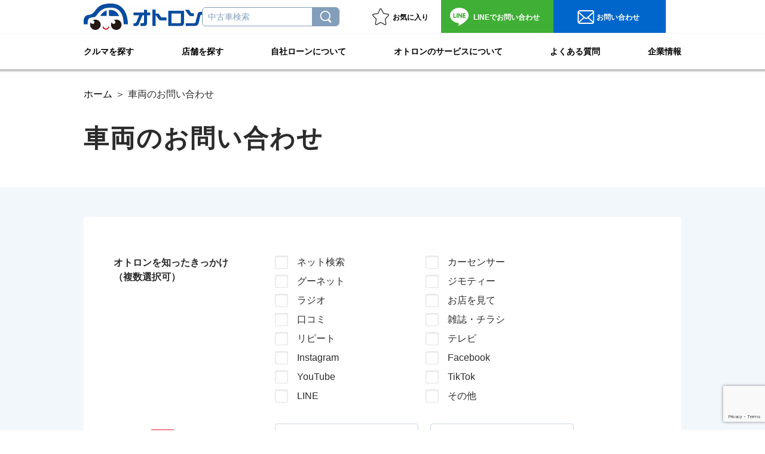

--- FILE ---
content_type: text/html; charset=UTF-8
request_url: https://www.otoron.jp/contacts/inquiry?carNo=028387
body_size: 12028
content:
<!DOCTYPE html>
<html lang="ja">
<head>
  <meta charset="UTF-8">
  <!-- Google tag (gtag.js) -->
  <script async src="https://www.googletagmanager.com/gtag/js?id=G-NHG2E7P7XR"></script>
  <script>
    window.dataLayer = window.dataLayer || [];
    function gtag(){dataLayer.push(arguments);}
    gtag('js', new Date());

    gtag('config', 'G-NHG2E7P7XR');
  </script>
  <!-- Google Tag Manager -->
  <script>(function(w,d,s,l,i){w[l]=w[l]||[];w[l].push({'gtm.start':
        new Date().getTime(),event:'gtm.js'});var f=d.getElementsByTagName(s)[0],
        j=d.createElement(s),dl=l!='dataLayer'?'&l='+l:'';j.async=true;j.src=
        'https://www.googletagmanager.com/gtm.js?id='+i+dl;f.parentNode.insertBefore(j,f);
        })(window,document,'script','dataLayer','GTM-PPRFSN7');
  </script>
  <!-- End Google Tag Manager -->
  <!--[if IE]>
  <meta http-equiv="X-UA-Compatible" content="IE=edge"><![endif]-->
  <meta name="csrf-token" content="04b8c2e2fbbfc3b6946a42c12f2ab56fbe2ab1ff0f7d68890e3727f90a672481">
  <meta name="viewport" content="width=device-width, initial-scale=1.0, maximum-scale=1.0, user-scalable=no">
  <meta name="format-detection" content="telephone=no">
  <meta name="description"
        content="独自の自社ローンで、誰でもクルマが分割払いで購入可能！他社でローンが通らなかった方も歓迎しています。中古車をローン購入でお考えならオトロンにお任せください！ご来店を心よりお待ちしております。">
  
  <script type="text/javascript" src="/common/js/jquery-3.4.1.min.js"></script>
  <script type="text/javascript" src="/common/js/jquery.matchHeight.js"></script>
    <link rel="stylesheet" href="/common/css/reset.css" type="text/css">
  <link rel="stylesheet" href="/common/css/style.css?1768968689" type="text/css">
  <link rel="stylesheet" href="/common/css/style_sp.css?1768968689"
        media="screen and (max-width: 767px)">
          
  <link rel="stylesheet" href="https://cdnjs.cloudflare.com/ajax/libs/font-awesome/5.9.0/css/all.min.css"
        integrity="sha256-UzFD2WYH2U1dQpKDjjZK72VtPeWP50NoJjd26rnAdUI=" crossorigin="anonymous"/>

  <script type="text/javascript" src="/common/js/common.js?1768968689"></script>
    
    <script src="https://www.google.com/recaptcha/api.js?render=6Ldyn9YpAAAAANmQZjbTFLsSGeastx7AgRCjpWcx" defer></script>
  
  <title>お問い合わせ | 自社ローン専門の中古車販売店オトロン</title>
<meta name='robots' content='max-image-preview:large' />
<link rel='dns-prefetch' href='//ajaxzip3.github.io' />
<link rel='dns-prefetch' href='//res.cloudinary.com' />
<link rel='preconnect' href='https://res.cloudinary.com' />
<link rel="canonical" href="https://www.otoron.jp/contacts/inquiry?carNo=028387">

  <!-- Site tag(etag.js)-->
  <script>
  (function(g,d,o){g._etq=g._etq||[];g._et=g._et||function(){g._etq.push(arguments)};var s=d.createElement('script');s.async=1;s.src='https://cdn.ad-platform.jmty.jp/web-sdk/etag/v1/etag.js';var t=d.getElementsByTagName('script')[0];t.parentNode.insertBefore(s,t)})(window,document);
  _et('init',{advertiserId:'YPJWx8y8dIA2Ak-gRA5F_hV02yCodOQEGhb68BBaAf8'});
  _et('pv',{advertiserId:'YPJWx8y8dIA2Ak-gRA5F_hV02yCodOQEGhb68BBaAf8'});
  </script>

  <style id='global-styles-inline-css' type='text/css'>
:root{--wp--preset--aspect-ratio--square: 1;--wp--preset--aspect-ratio--4-3: 4/3;--wp--preset--aspect-ratio--3-4: 3/4;--wp--preset--aspect-ratio--3-2: 3/2;--wp--preset--aspect-ratio--2-3: 2/3;--wp--preset--aspect-ratio--16-9: 16/9;--wp--preset--aspect-ratio--9-16: 9/16;--wp--preset--color--black: #000000;--wp--preset--color--cyan-bluish-gray: #abb8c3;--wp--preset--color--white: #ffffff;--wp--preset--color--pale-pink: #f78da7;--wp--preset--color--vivid-red: #cf2e2e;--wp--preset--color--luminous-vivid-orange: #ff6900;--wp--preset--color--luminous-vivid-amber: #fcb900;--wp--preset--color--light-green-cyan: #7bdcb5;--wp--preset--color--vivid-green-cyan: #00d084;--wp--preset--color--pale-cyan-blue: #8ed1fc;--wp--preset--color--vivid-cyan-blue: #0693e3;--wp--preset--color--vivid-purple: #9b51e0;--wp--preset--gradient--vivid-cyan-blue-to-vivid-purple: linear-gradient(135deg,rgb(6,147,227) 0%,rgb(155,81,224) 100%);--wp--preset--gradient--light-green-cyan-to-vivid-green-cyan: linear-gradient(135deg,rgb(122,220,180) 0%,rgb(0,208,130) 100%);--wp--preset--gradient--luminous-vivid-amber-to-luminous-vivid-orange: linear-gradient(135deg,rgb(252,185,0) 0%,rgb(255,105,0) 100%);--wp--preset--gradient--luminous-vivid-orange-to-vivid-red: linear-gradient(135deg,rgb(255,105,0) 0%,rgb(207,46,46) 100%);--wp--preset--gradient--very-light-gray-to-cyan-bluish-gray: linear-gradient(135deg,rgb(238,238,238) 0%,rgb(169,184,195) 100%);--wp--preset--gradient--cool-to-warm-spectrum: linear-gradient(135deg,rgb(74,234,220) 0%,rgb(151,120,209) 20%,rgb(207,42,186) 40%,rgb(238,44,130) 60%,rgb(251,105,98) 80%,rgb(254,248,76) 100%);--wp--preset--gradient--blush-light-purple: linear-gradient(135deg,rgb(255,206,236) 0%,rgb(152,150,240) 100%);--wp--preset--gradient--blush-bordeaux: linear-gradient(135deg,rgb(254,205,165) 0%,rgb(254,45,45) 50%,rgb(107,0,62) 100%);--wp--preset--gradient--luminous-dusk: linear-gradient(135deg,rgb(255,203,112) 0%,rgb(199,81,192) 50%,rgb(65,88,208) 100%);--wp--preset--gradient--pale-ocean: linear-gradient(135deg,rgb(255,245,203) 0%,rgb(182,227,212) 50%,rgb(51,167,181) 100%);--wp--preset--gradient--electric-grass: linear-gradient(135deg,rgb(202,248,128) 0%,rgb(113,206,126) 100%);--wp--preset--gradient--midnight: linear-gradient(135deg,rgb(2,3,129) 0%,rgb(40,116,252) 100%);--wp--preset--font-size--small: 13px;--wp--preset--font-size--medium: 20px;--wp--preset--font-size--large: 36px;--wp--preset--font-size--x-large: 42px;--wp--preset--spacing--20: 0.44rem;--wp--preset--spacing--30: 0.67rem;--wp--preset--spacing--40: 1rem;--wp--preset--spacing--50: 1.5rem;--wp--preset--spacing--60: 2.25rem;--wp--preset--spacing--70: 3.38rem;--wp--preset--spacing--80: 5.06rem;--wp--preset--shadow--natural: 6px 6px 9px rgba(0, 0, 0, 0.2);--wp--preset--shadow--deep: 12px 12px 50px rgba(0, 0, 0, 0.4);--wp--preset--shadow--sharp: 6px 6px 0px rgba(0, 0, 0, 0.2);--wp--preset--shadow--outlined: 6px 6px 0px -3px rgb(255, 255, 255), 6px 6px rgb(0, 0, 0);--wp--preset--shadow--crisp: 6px 6px 0px rgb(0, 0, 0);}:where(.is-layout-flex){gap: 0.5em;}:where(.is-layout-grid){gap: 0.5em;}body .is-layout-flex{display: flex;}.is-layout-flex{flex-wrap: wrap;align-items: center;}.is-layout-flex > :is(*, div){margin: 0;}body .is-layout-grid{display: grid;}.is-layout-grid > :is(*, div){margin: 0;}:where(.wp-block-columns.is-layout-flex){gap: 2em;}:where(.wp-block-columns.is-layout-grid){gap: 2em;}:where(.wp-block-post-template.is-layout-flex){gap: 1.25em;}:where(.wp-block-post-template.is-layout-grid){gap: 1.25em;}.has-black-color{color: var(--wp--preset--color--black) !important;}.has-cyan-bluish-gray-color{color: var(--wp--preset--color--cyan-bluish-gray) !important;}.has-white-color{color: var(--wp--preset--color--white) !important;}.has-pale-pink-color{color: var(--wp--preset--color--pale-pink) !important;}.has-vivid-red-color{color: var(--wp--preset--color--vivid-red) !important;}.has-luminous-vivid-orange-color{color: var(--wp--preset--color--luminous-vivid-orange) !important;}.has-luminous-vivid-amber-color{color: var(--wp--preset--color--luminous-vivid-amber) !important;}.has-light-green-cyan-color{color: var(--wp--preset--color--light-green-cyan) !important;}.has-vivid-green-cyan-color{color: var(--wp--preset--color--vivid-green-cyan) !important;}.has-pale-cyan-blue-color{color: var(--wp--preset--color--pale-cyan-blue) !important;}.has-vivid-cyan-blue-color{color: var(--wp--preset--color--vivid-cyan-blue) !important;}.has-vivid-purple-color{color: var(--wp--preset--color--vivid-purple) !important;}.has-black-background-color{background-color: var(--wp--preset--color--black) !important;}.has-cyan-bluish-gray-background-color{background-color: var(--wp--preset--color--cyan-bluish-gray) !important;}.has-white-background-color{background-color: var(--wp--preset--color--white) !important;}.has-pale-pink-background-color{background-color: var(--wp--preset--color--pale-pink) !important;}.has-vivid-red-background-color{background-color: var(--wp--preset--color--vivid-red) !important;}.has-luminous-vivid-orange-background-color{background-color: var(--wp--preset--color--luminous-vivid-orange) !important;}.has-luminous-vivid-amber-background-color{background-color: var(--wp--preset--color--luminous-vivid-amber) !important;}.has-light-green-cyan-background-color{background-color: var(--wp--preset--color--light-green-cyan) !important;}.has-vivid-green-cyan-background-color{background-color: var(--wp--preset--color--vivid-green-cyan) !important;}.has-pale-cyan-blue-background-color{background-color: var(--wp--preset--color--pale-cyan-blue) !important;}.has-vivid-cyan-blue-background-color{background-color: var(--wp--preset--color--vivid-cyan-blue) !important;}.has-vivid-purple-background-color{background-color: var(--wp--preset--color--vivid-purple) !important;}.has-black-border-color{border-color: var(--wp--preset--color--black) !important;}.has-cyan-bluish-gray-border-color{border-color: var(--wp--preset--color--cyan-bluish-gray) !important;}.has-white-border-color{border-color: var(--wp--preset--color--white) !important;}.has-pale-pink-border-color{border-color: var(--wp--preset--color--pale-pink) !important;}.has-vivid-red-border-color{border-color: var(--wp--preset--color--vivid-red) !important;}.has-luminous-vivid-orange-border-color{border-color: var(--wp--preset--color--luminous-vivid-orange) !important;}.has-luminous-vivid-amber-border-color{border-color: var(--wp--preset--color--luminous-vivid-amber) !important;}.has-light-green-cyan-border-color{border-color: var(--wp--preset--color--light-green-cyan) !important;}.has-vivid-green-cyan-border-color{border-color: var(--wp--preset--color--vivid-green-cyan) !important;}.has-pale-cyan-blue-border-color{border-color: var(--wp--preset--color--pale-cyan-blue) !important;}.has-vivid-cyan-blue-border-color{border-color: var(--wp--preset--color--vivid-cyan-blue) !important;}.has-vivid-purple-border-color{border-color: var(--wp--preset--color--vivid-purple) !important;}.has-vivid-cyan-blue-to-vivid-purple-gradient-background{background: var(--wp--preset--gradient--vivid-cyan-blue-to-vivid-purple) !important;}.has-light-green-cyan-to-vivid-green-cyan-gradient-background{background: var(--wp--preset--gradient--light-green-cyan-to-vivid-green-cyan) !important;}.has-luminous-vivid-amber-to-luminous-vivid-orange-gradient-background{background: var(--wp--preset--gradient--luminous-vivid-amber-to-luminous-vivid-orange) !important;}.has-luminous-vivid-orange-to-vivid-red-gradient-background{background: var(--wp--preset--gradient--luminous-vivid-orange-to-vivid-red) !important;}.has-very-light-gray-to-cyan-bluish-gray-gradient-background{background: var(--wp--preset--gradient--very-light-gray-to-cyan-bluish-gray) !important;}.has-cool-to-warm-spectrum-gradient-background{background: var(--wp--preset--gradient--cool-to-warm-spectrum) !important;}.has-blush-light-purple-gradient-background{background: var(--wp--preset--gradient--blush-light-purple) !important;}.has-blush-bordeaux-gradient-background{background: var(--wp--preset--gradient--blush-bordeaux) !important;}.has-luminous-dusk-gradient-background{background: var(--wp--preset--gradient--luminous-dusk) !important;}.has-pale-ocean-gradient-background{background: var(--wp--preset--gradient--pale-ocean) !important;}.has-electric-grass-gradient-background{background: var(--wp--preset--gradient--electric-grass) !important;}.has-midnight-gradient-background{background: var(--wp--preset--gradient--midnight) !important;}.has-small-font-size{font-size: var(--wp--preset--font-size--small) !important;}.has-medium-font-size{font-size: var(--wp--preset--font-size--medium) !important;}.has-large-font-size{font-size: var(--wp--preset--font-size--large) !important;}.has-x-large-font-size{font-size: var(--wp--preset--font-size--x-large) !important;}
/*# sourceURL=global-styles-inline-css */
</style>
<style id='wp-img-auto-sizes-contain-inline-css' type='text/css'>
img:is([sizes=auto i],[sizes^="auto," i]){contain-intrinsic-size:3000px 1500px}
/*# sourceURL=wp-img-auto-sizes-contain-inline-css */
</style>
<style id='wp-block-library-inline-css' type='text/css'>
:root{--wp-block-synced-color:#7a00df;--wp-block-synced-color--rgb:122,0,223;--wp-bound-block-color:var(--wp-block-synced-color);--wp-editor-canvas-background:#ddd;--wp-admin-theme-color:#007cba;--wp-admin-theme-color--rgb:0,124,186;--wp-admin-theme-color-darker-10:#006ba1;--wp-admin-theme-color-darker-10--rgb:0,107,160.5;--wp-admin-theme-color-darker-20:#005a87;--wp-admin-theme-color-darker-20--rgb:0,90,135;--wp-admin-border-width-focus:2px}@media (min-resolution:192dpi){:root{--wp-admin-border-width-focus:1.5px}}.wp-element-button{cursor:pointer}:root .has-very-light-gray-background-color{background-color:#eee}:root .has-very-dark-gray-background-color{background-color:#313131}:root .has-very-light-gray-color{color:#eee}:root .has-very-dark-gray-color{color:#313131}:root .has-vivid-green-cyan-to-vivid-cyan-blue-gradient-background{background:linear-gradient(135deg,#00d084,#0693e3)}:root .has-purple-crush-gradient-background{background:linear-gradient(135deg,#34e2e4,#4721fb 50%,#ab1dfe)}:root .has-hazy-dawn-gradient-background{background:linear-gradient(135deg,#faaca8,#dad0ec)}:root .has-subdued-olive-gradient-background{background:linear-gradient(135deg,#fafae1,#67a671)}:root .has-atomic-cream-gradient-background{background:linear-gradient(135deg,#fdd79a,#004a59)}:root .has-nightshade-gradient-background{background:linear-gradient(135deg,#330968,#31cdcf)}:root .has-midnight-gradient-background{background:linear-gradient(135deg,#020381,#2874fc)}:root{--wp--preset--font-size--normal:16px;--wp--preset--font-size--huge:42px}.has-regular-font-size{font-size:1em}.has-larger-font-size{font-size:2.625em}.has-normal-font-size{font-size:var(--wp--preset--font-size--normal)}.has-huge-font-size{font-size:var(--wp--preset--font-size--huge)}.has-text-align-center{text-align:center}.has-text-align-left{text-align:left}.has-text-align-right{text-align:right}.has-fit-text{white-space:nowrap!important}#end-resizable-editor-section{display:none}.aligncenter{clear:both}.items-justified-left{justify-content:flex-start}.items-justified-center{justify-content:center}.items-justified-right{justify-content:flex-end}.items-justified-space-between{justify-content:space-between}.screen-reader-text{border:0;clip-path:inset(50%);height:1px;margin:-1px;overflow:hidden;padding:0;position:absolute;width:1px;word-wrap:normal!important}.screen-reader-text:focus{background-color:#ddd;clip-path:none;color:#444;display:block;font-size:1em;height:auto;left:5px;line-height:normal;padding:15px 23px 14px;text-decoration:none;top:5px;width:auto;z-index:100000}html :where(.has-border-color){border-style:solid}html :where([style*=border-top-color]){border-top-style:solid}html :where([style*=border-right-color]){border-right-style:solid}html :where([style*=border-bottom-color]){border-bottom-style:solid}html :where([style*=border-left-color]){border-left-style:solid}html :where([style*=border-width]){border-style:solid}html :where([style*=border-top-width]){border-top-style:solid}html :where([style*=border-right-width]){border-right-style:solid}html :where([style*=border-bottom-width]){border-bottom-style:solid}html :where([style*=border-left-width]){border-left-style:solid}html :where(img[class*=wp-image-]){height:auto;max-width:100%}:where(figure){margin:0 0 1em}html :where(.is-position-sticky){--wp-admin--admin-bar--position-offset:var(--wp-admin--admin-bar--height,0px)}@media screen and (max-width:600px){html :where(.is-position-sticky){--wp-admin--admin-bar--position-offset:0px}}
/*# sourceURL=/wp-includes/css/dist/block-library/common.min.css */
</style>
<style id='classic-theme-styles-inline-css' type='text/css'>
/*! This file is auto-generated */
.wp-block-button__link{color:#fff;background-color:#32373c;border-radius:9999px;box-shadow:none;text-decoration:none;padding:calc(.667em + 2px) calc(1.333em + 2px);font-size:1.125em}.wp-block-file__button{background:#32373c;color:#fff;text-decoration:none}
/*# sourceURL=/wp-includes/css/classic-themes.min.css */
</style>
</head>

<body id="contact_inquiry" class="">
<!-- Google Tag Manager (noscript) -->
<noscript>
  <iframe src="https://www.googletagmanager.com/ns.html?id=GTM-PPRFSN7"
          height="0" width="0" style="display:none;visibility:hidden"></iframe>
</noscript>
<!-- End Google Tag Manager (noscript) -->
  <div id="container">
        
<header>
  <div class="headerTop">
    
    <div class="inner cf">
      <div class="siteLogo"><a href="/"><img src="/common/img/logo.png?ver2" alt="オトロン 自社ローン専門中古車販売店"></a></div>
      <div class="headerTopRight">
      <a href="/contacts/top/" class="header__mail__logo"><img class="header__mail__img" src="/common/img/header_mail_logo.png" alt="メールのアイコン"></a>
        <div class="searchBox pc">
          <form action="/lists"><input type="search" class="" id="" name="kwS" placeholder="中古車検索" maxlength="30">
            <button type="submit" class="btn search"></button>
          </form>
        </div>
        <ul class="">
          <li class="btn favorite pc"><a href="/favorite/">お気に入り</a></li>
          <li class="btn line pc"><a href="/contacts/line/"><span class="pc">LINEで</span>お問い合わせ</a></li>
          <li class="btn contact pc"><a href="/contacts/top/">お問い合わせ</a></li>
          <li class="btn spMenuTrig sp"><a href="javascript:void(0);">MENU</a></li>
        </ul>
      </div><!-- /.headerTopRight -->
    </div><!-- /.inner -->
  </div><!-- /.headerTop -->
  <div class="headerBtm pc">
    <nav class="gNavi">
      <ul>
        <li class="siteLogoS"><a href="/"><img src="/common/img/logo_s.png" alt="オトロン 自社ローン専門中古車販売店"></a></li>
        <li><a href="/lists/"
               class="">クルマを探す</a>
          <div class="dropdownMenu">
            <ul class="cf carHeader">
              <li><a href="/lists">中古車一覧から探す</a></li>
              <li><a href="/lists?nUS=true">新着中古車から探す</a></li>
              <li><a href="/lists/search">クルマ選びナビから探す</a></li>
              <li><a href="/outlet">アウトレット車両を探す</a></li>
            </ul>
          </div>
        </li>
        <!--<li><a href="/monthlycarclub/" class="">クルマを借りる</a></li>-->
        <li><a href="/stores/"
               class="">店舗を探す</a>
        </li>
        <li><a href="/loan/"
               class="">自社ローンについて</a>
          <div class="dropdownMenu">
            <ul class="cf twolinks">
              <li><a href="/loan/">自社ローンについて</a></li>
              <li><a href="/loan/compare/">選べるお支払いプラン</a></li>
            </ul>
          </div>
        </li>
        <li><a href="/mission/"
               class="">オトロンのサービスについて</a>
          <div class="dropdownMenu">
            <ul class="cf serviceHeader">
              <li><a href="/mission/">オトロンの特長</a></li>
              <li><a href="/carquality/">車両品質へのこだわり</a></li>
              <li><a href="/stepuploan/">ステップアップローン</a></li>
              <li><a href="/guides/purchased">所有権解除・残債照会</a></li>
            </ul>
          </div>
        </li>
        <li><a href="/contacts/faq/"
               class="">よくある質問</a>
        </li>
        <li><a href="https://corp.otoron.jp/"
               class="">企業情報</a>
          <div class="dropdownMenu">
            <ul class="cf twolinks">
              <li><a href="https://corp.otoron.jp/">企業サイト</a></li>
              <li><a href="https://otoronplus.com/recruit-2/" target="_blank" rel="noopener">採用情報</a></li>
            </ul>
          </div>
        </li>
      </ul>
    </nav>
  </div><!-- /.headerBtm -->
</header>

<div class="spOverlay"></div>
<div class="headerNavi sp">
  <nav class="gNavi">
    <div class="searchBox">
      <form action="/lists"><input type="search" class="" id="" name="kwS" placeholder="サイト内検索" maxlength="30">
        <button type="submit" class="btn search"></button>
      </form>
    </div>
    <ul>
      <li><a href="javascript:void(0);">クルマを探す</a>
        <div class="dropdownMenu">
          <ul class="cf">
            <li><a href="/lists">中古車一覧から探す</a></li>
            <li><a href="/lists?nUS=true">新着中古車から探す</a></li>
            <li><a href="/lists/search">クルマ選びナビから探す</a></li>
            <li><a href="/outlet">アウトレット車両を探す</a></li>
          </ul>
        </div>
      </li>
      <!--<li><a href="/monthlycarclub/">クルマを借りる</a></li>-->
      <li><a href="/stores/">店舗を探す</a></li>
      <li><a href="javascript:void(0);">自社ローンについて</a>
        <div class="dropdownMenu">
          <ul class="cf">
            <li><a href="/loan/">自社ローンについて</a></li>
            <li><a href="/loan/compare/">選べるお支払いプラン</a></li>
          </ul>
        </div>
      </li>
      <li><a href="javascript:void(0);">オトロンのサービスについて</a>
        <div class="dropdownMenu">
          <ul class="cf">
            <li><a href="/mission/">オトロンの特長</a></li>
            <li><a href="/carquality/">車両品質へのこだわり</a></li>
            <li><a href="/stepuploan/">ステップアップローン</a></li>
            <li><a href="/guides/purchased">所有権解除・残債照会</a></li>
          </ul>
        </div>
      </li>
      <li><a href="/flow/">ご購入の流れ</a></li>
      <li><a href="javascript:void(0);">企業情報</a>
        <div class="dropdownMenu">
          <ul class="cf">
            <li><a href="https://corp.otoron.jp/">企業サイト</a></li>
            <li><a href="https://otoronplus.com/recruit-2/" target="_blank" rel="noopener">採用情報</a></li>
          </ul>
        </div>
      </li>
      <li><a href="/contacts/faq/">よくある質問</a></li>
      <li><a href="/contacts/top/">お問い合わせ</a></li>
      <li><a href="/articles/">お役立ち情報</a></li>
    </ul>
  </nav>
</div><!-- /.headerNavi -->
  <!-- ページ個別 css,js -->
  <script type="text/javascript" src="/common/js/form.js?1768968689"></script>
  <script type="text/javascript">
$(function(){
  // チェックボックス 
  $('.checkselect li input[type="checkbox"]').change(function(){
    if($(this).is(':checked')){
      $(this).parent().addClass('js_on');
    }else{
      $(this).parent().removeClass('js_on');
    }
  });
  
});

  </script>
  <style>
    .fixedNav{
      visibility:hidden;/* sp 固定ナビゲーション非表示 */
    }
  </style>

  <div class="breadcrumb">
    <ul>
      <li><a href="/">ホーム</a></li>
      <li><span>車両のお問い合わせ</span></li>
    </ul>
  </div><!-- /.breadcrumb -->

  <main>
    <article>
      <div id="formTop"></div>
      <div class="headingBox">
        <h1 class="heading01">車両のお問い合わせ</h1>
      </div>
      <section class="bgLBL">
        <div class="inner form">
                                
          <div class="boxWH">
                                                  <form id="contactForm" name="contactForm" action="https://www.otoron.jp/cwp/wp-content/themes/original/parts/contact-process.php" method="POST">
              <input type="hidden" name="csrf" value="04b8c2e2fbbfc3b6946a42c12f2ab56fbe2ab1ff0f7d68890e3727f90a672481">
              <input type=hidden name="orgid" value="00D7F000001utWD">
              <input type=hidden name="retURL" value="https://www.otoron.jp/contacts/inquiry/thanks">
              <input type=hidden name="recaptchaToken" id="recaptchaToken">
              <input type=hidden name="webToCaseUrl" id="webToCaseUrl" value=https://webto.salesforce.com/servlet/servlet.WebToCase?encoding=UTF-8>
              <input type=hidden name="nextFlag" id="nextFlag" value="1">
              <input type=hidden name="lastFlag" id="lastFlag" value="1">
              <input type=hidden id="FavoriteStockNo__c" name="FavoriteStockNo__c" value="">
              <input type=hidden name="Origin" value="ホームページ">
                                                                                        <input type=hidden name="Form_Through__c" value="車両お問合せ（HPから）">
              
              <table class="formTable">
                <colgroup>
                  <col class="width30">
                  <col class="width70">
                </colgroup>
                <tr>
                  <th><span>オトロンを知ったきっかけ<br>（複数選択可）</span></th>
                  <td>
                    <ul class="checkselect">
                      <li><label for="hp" class="pointerCursor"><input type="checkbox" name="media[]" id="hp"
                                                                       value="ネット検索" >ネット検索</label></li>
                      <li><label for="carsensor" class="pointerCursor"><input type="checkbox" name="media[]"
                                                                              id="carsensor"
                                                                              value="カーセンサー" >カーセンサー</label></li>
                      <li><label for="goonet" class="pointerCursor"><input type="checkbox" name="media[]" id="goonet"
                                                                           value="グーネット" >グーネット</label></li>
                      <li><label for="jimoty" class="pointerCursor"><input type="checkbox" name="media[]" id="jimoty"
                                                                           value="ジモティー" >ジモティー</label></li>
                      <li><label for="radio" class="pointerCursor"><input type="checkbox" name="media[]" id="radio"
                                                                          value="ラジオ" >ラジオ</label></li>
                      <li><label for="stores" class="pointerCursor"><input type="checkbox" name="media[]" id="stores"
                                                                           value="お店を見て" >お店を見て</label></li>
                      <li><label for="reviews" class="pointerCursor"><input type="checkbox" name="media[]" id="reviews"
                                                                            value="口コミ" >口コミ</label></li>
                      <li><label for="magazine_flyer" class="pointerCursor"><input type="checkbox" name="media[]"
                                                                             id="magazine_flyer" value="雑誌・チラシ" >雑誌・チラシ</label></li>
                      <li><label for="repeat" class="pointerCursor"><input type="checkbox" name="media[]" id="repeat"
                                                                           value="リピート" >リピート</label></li>
                      <li><label for="tv" class="pointerCursor"><input type="checkbox" name="media[]" id="tv"
                                                                           value="テレビ" >テレビ</label></li>
                      <li><label for="instagram" class="pointerCursor"><input type="checkbox" name="media[]" id="instagram"
                                                                           value="Instagram" >Instagram</label></li>
                      <li><label for="facebook" class="pointerCursor"><input type="checkbox" name="media[]" id="facebook"
                                                                           value="Facebook" >Facebook</label></li>
                      <li><label for="youtube" class="pointerCursor"><input type="checkbox" name="media[]" id="youtube"
                                                                           value="YouTube" >YouTube</label></li>
                      <li><label for="tiktok" class="pointerCursor"><input type="checkbox" name="media[]" id="tiktok"
                                                                           value="TikTok" >TikTok</label></li>
                      <li><label for="line" class="pointerCursor"><input type="checkbox" name="media[]" id="line"
                                                                           value="LINE" >LINE</label></li>
                      <li><label for="others" class="pointerCursor"><input type="checkbox" name="media[]" id="others"
                                                                           value="その他" >その他</label></li>
                      <input type=hidden id="Triggertoknowmultiple__c" name="Triggertoknowmultiple__c" value="">
                    </ul>
                  </td>
                </tr>
              </table>

              <table class="formTable">
                <colgroup>
                  <col class="width30">
                  <col class="width70">
                </colgroup>
                <tr id="posName" class="required">
                  <th><span>お名前</span></th>
                  <td>
                    <div class="inputWrapper">
                    <span class="widthS"><input type="text" id="sei" name="LastName__c" placeholder="姓" maxlength="80" value=""></span>
                    <span class="mgL20 widthS"><input type="text" id="mei" name="FirstName__c" placeholder="名"
                                                      maxlength="40" value=""></span>
                    </div>
                    <span id="name-error" class="error"></span>
                  </td>
                </tr>

                <tr id="posNameKana" class="required">
                  <th><span>フリガナ</span></th>
                  <td>
                    <div class="inputWrapper">
                    <span class="widthS"><input type="text" id="seiKana" name="seiKana" class="kana" placeholder="セイ"
                                                maxlength="15" value=""></span>
                    <span class="mgL20 widthS"><input type="text" id="meiKana" name="meiKana" class="kana"
                                                      placeholder="メイ" maxlength="15" value=""></span>
                    <input type=hidden id="Account_Kana__c" name="Account_Kana__c" value="">
                    </div>
                    <span id="nameKana-error" class="error"></span>
                  </td>
                </tr>

                <tr id="posMail" class="required">
                  <th><span>メールアドレス</span></th>
                  <td>
                    <span class="widthL"><input type="email" id="mail" name="email" placeholder="example.com"
                                                maxlength="80" value=""></span>
                    <span class="notice">※@otoron.jpから送られるメールを受信できるようにしてください。</span>
                    <span id="mail-error" class="error"></span>
                  </td>
                </tr>

                <tr id="posTel" class="required">
                  <th><span>お電話番号</span></th>
                  <td>
                    <span class="widthL"><input type="tel" id="telInput" name="telInput" maxlength="11"
                                                placeholder="例：09012345678" value=""></span>
                    <span class="notice">※ハイフンは除いて数字のみご入力ください。</span>
                    <input type=hidden id="tel" name="ApplicantPhone__c" value="">
                    <span id="tel-error" class="error"></span>
                  </td>
                </tr>

                <tr id="posContactHowto" class="required">
                  <th><span>連絡希望媒体</span></th>
                  <td class="floatNone">
                    <span class="widthS">
                      <select id="contactHowto" name="Contact_Howto__c" class="pointerCursor">
                        <option value="">選択してください</option>
                        <option value="電話" >電話</option>
                        <option value="メール" >メール</option>
                        <option value="LINE" >LINE</option>
                      </select>
                    </span>
                    <span id="contactHowto-error" class="error"></span>
                  </td>
                </tr>

                <tr id="posAddress" class="required">
                  <th><span>住所（都道府県）</span></th>
                  <td class="floatNone">
                    <span class="widthS">
                      <select id="address1" name="ApplicantState__c" class="pointerCursor">
                        <option value="">都道府県を選択して下さい</option>
                        <option value="北海道" >北海道</option>
                        <option value="青森県" >青森県</option>
                        <option value="岩手県" >岩手県</option>
                        <option value="宮城県" >宮城県</option>
                        <option value="秋田県" >秋田県</option>
                        <option value="山形県" >山形県</option>
                        <option value="福島県" >福島県</option>
                        <option value="茨城県" >茨城県</option>
                        <option value="栃木県" >栃木県</option>
                        <option value="群馬県" >群馬県</option>
                        <option value="埼玉県" >埼玉県</option>
                        <option value="千葉県" >千葉県</option>
                        <option value="東京都" >東京都</option>
                        <option value="神奈川県" >神奈川県</option>
                        <option value="新潟県" >新潟県</option>
                        <option value="富山県" >富山県</option>
                        <option value="石川県" >石川県</option>
                        <option value="福井県" >福井県</option>
                        <option value="山梨県" >山梨県</option>
                        <option value="長野県" >長野県</option>
                        <option value="岐阜県" >岐阜県</option>
                        <option value="静岡県" >静岡県</option>
                        <option value="愛知県" >愛知県</option>
                        <option value="三重県" >三重県</option>
                        <option value="滋賀県" >滋賀県</option>
                        <option value="京都府" >京都府</option>
                        <option value="大阪府" >大阪府</option>
                        <option value="兵庫県" >兵庫県</option>
                        <option value="奈良県" >奈良県</option>
                        <option value="和歌山県" >和歌山県</option>
                        <option value="鳥取県" >鳥取県</option>
                        <option value="島根県" >島根県</option>
                        <option value="岡山県" >岡山県</option>
                        <option value="広島県" >広島県</option>
                        <option value="山口県" >山口県</option>
                        <option value="徳島県" >徳島県</option>
                        <option value="香川県" >香川県</option>
                        <option value="愛媛県" >愛媛県</option>
                        <option value="高知県" >高知県</option>
                        <option value="福岡県" >福岡県</option>
                        <option value="佐賀県" >佐賀県</option>
                        <option value="長崎県" >長崎県</option>
                        <option value="熊本県" >熊本県</option>
                        <option value="大分県" >大分県</option>
                        <option value="宮崎県" >宮崎県</option>
                        <option value="鹿児島県" >鹿児島県</option>
                        <option value="沖縄県" >沖縄県</option>
                      </select>
                    </span>
                    <span id="address1-error" class="error"></span>
                    <span class="widthS"><input type="text" id="address2" name="ApplicantCity__c" placeholder="市区町村"
                                                maxlength="40" value=""></span>
                    <span id="address2-error" class="error"></span>
                  </td>
                </tr>

                <tr id="posNearestStore" class="required">
                  <th><span>最寄りの店舗</span></th>
                  <td class="floatNone">
                    <span class="widthM">
                      <select id="nearestStore" name="StoreSFID__c" class="pointerCursor">
                        <option value="">選択してください</option>
                                                  <option value="a0J2t00000bkiVCEAY" >仙台南店</option>
                                                  <option value="a0J7F000001Jqa0UAC" >千葉店</option>
                                                  <option value="a0J7F000001Jqa1UAC" >所沢インター店</option>
                                                  <option value="a0J7F000001Jqa2UAC" >土浦店</option>
                                                  <option value="a0J7F000001Jqa3UAC" >高崎店</option>
                                                  <option value="a0J7F000001Jqa4UAC" >八王子店</option>
                                                  <option value="a0J7F000001Jqa5UAC" >足立店</option>
                                                  <option value="a0J7F000001Jqa6UAC" >館林インター店</option>
                                                  <option value="a0J7F000001Jqa7UAC" >鹿沼インター店</option>
                                                  <option value="a0J7F000001Jqa8UAC" >湘南店</option>
                                                  <option value="a0J7F000004NJPbUAO" >春日部店</option>
                                                  <option value="a0J7F0000051b4dUAA" >練馬店</option>
                                                  <option value="a0J7F00000QJaKPUA1" >甲府店</option>
                                                  <option value="a0JA9000000tEXTMA2" >岐阜店</option>
                                                  <option value="a0JA9000000ZkWpMAK" >郡山インター店</option>
                                                  <option value="a0JNn0000006NbRMAU" >盛岡店</option>
                                                  <option value="a0JNn000000WURBMA4" >大垣店</option>
                                                  <option value="a0JNn000002xemfMAA" >名古屋店</option>
                                                  <option value="a0JNn000003ekf7MAA" >いわき店</option>
                                                  <option value="a0JNn000003ekYfMAI" >刈谷店</option>
                                                  <option value="a0JNn000003Ez0HMAS" >豊橋店</option>
                                                <option value="a0J2t00000c65FaEAI">全国販売店</option>
                      </select>
                    </span>
                    <span id="nearestStore-error" class="error"></span>
                  </td>
                </tr>

                <tr id="posContent" class="required">
                  <th><span>お問合せ内容</span></th>
                  <td class="floatNone">
                    <span class="widthM">
                      <select id="contactItem" name="InquiryDetails__c" class="pointerCursor">
                        <option value="">選択してください</option>
                        <option value="車両状態の確認" >車両状態の確認</option>
                        <option value="来店の予約" >来店の予約</option>
                        <option value="仮審査の依頼" >仮審査の依頼</option>
                        <option value="その他要望等" >その他要望等</option>
                      </select>
                    </span>
                    <span id="contactItem-error" class="error"></span>
                    <span class="widthL"><textarea id="content" name="InquiryDetailsTextarea__c"
                                                   placeholder="お問合せ内容を入力してください"></textarea></span>
                    <span id="content-error" class="error"></span>
                  </td>
                </tr>

              </table>
              <div class="agreeBox">
                <p><input type="checkbox" id="agree" name="agree" class=""><label
                    for="agree">個人情報の取り扱いに同意の上、上記の内容で送信する。</label></p>
                <p>個人情報のお取り扱いについては<a href="/privacy" target="_blank">こちら</a></p>
                <div class="submitBtn normalBtn btnWidthL btnHeightM">
                  <button type="submit" id="submitBtn" disabled>上記内容で問い合わせ</button>
                </div>
                     
              </div>
            </form>
          </div>
        </div><!-- /.inner -->
      </section>

    </article>
  </main>

<footer>
  <script type="text/javascript" src="/common/js/moment.min.js"></script>
  <script type="text/javascript" src="/common/js/locale/ja.js"></script>
  <script type="text/javascript" src="/common/js/underscore-min.js"></script>
  <div class="pageTop"><a href="#"><img src="/common/img/ico_pagetop.png" alt="ページトップへ"></a></div>
  <div class="fixedNav">
    <div class="fixedNavInner">
      <div class="fixedNavlineBtn">
        <a href="/contacts/line">
          <img src="/common/img/footer_gray_line.svg" alt="LINE">
        </a>
      </div>
      <div class="fixedNavfavoriteBtn">
        <a href="/favorite">
          <img src="/common/img/footer_gray_favorite.svg" alt="お気に入り">
        </a>
      </div>
      <div class="fixedNavPreCheckBtn">
        <a href="/entry">
          <img src="/common/img/footer_gray_PreCheck.svg" alt="仮審査">
        </a>
      </div>
      <div class="fixedNavStockListBtn">
        <a href="/lists">
          <img src="/common/img/footer_gray_StockList.svg" alt="在庫一覧">
        </a>
      </div>
    </div>
  </div>
  <div class="footerTop">
    <div class="inner cf">
      <div class="col">
        <div class="catHeading"><a href="/lists/">クルマを探す</a></div>
        <ul class="cf">
          <li><a href="/lists">中古車一覧から探す</a></li>
          <li><a href="/lists?nUS=true">新着中古車から探す</a></li>
          <li><a href="/lists/search">クルマ選びナビから探す</a></li>
          <li><a href="/outlet">アウトレット車両を探す</a></li>
        </ul>
        <div class="catHeading"><a href="/stores/">店舗を探す</a></div>
        <div class="catHeading"><a href="/loan/">自社ローンについて</a></div>
        <ul>
          <li><a href="/loan/">自社ローンとは</a></li>
          <li><a href="/loan/compare/">選べるお支払いプラン</a></li>
        </ul>
      </div><!-- /.col -->

      <div class="col">
        <div class="catHeading"><a href="/mission/">オトロンのサービスについて</a></div>
        <ul>
          <li><a href="/mission/">オトロンの特長</a></li>
          <li><a href="/carquality/">車両品質へのこだわり</a></li>
          <li><a href="/stepuploan/">ステップアップローン</a></li>
          <li><a href="/guides/purchased">所有権解除・残債照会</a></li>
        </ul>
        <div class="catHeading"><a href="/flow/">ご購入の流れ</a></div>
        <div class="catHeading"><a href="https://corp.otoron.jp/">企業情報</a></div>
        <div class="catHeading"><a href="/contacts/faq/">よくある質問</a></div>
      </div><!-- /.col -->

      <div class="col">
        <div class="catHeading"><a href="/contacts/top/">お問い合わせ</a></div>
        <ul>
          <li><a href="/contacts/inquiry/">通常のお問い合わせ</a></li>
          <li><a href="/entry/">仮審査のお申し込み</a></li>
        </ul>

        <div class="catHeading"><a href="/articles/">お役立ち情報</a></div>
        <ul>
          <li><a href="/articles/?c_category=Oyakudachi">お役立ちコラム</a></li>
          <li><a href="/articles/?c_category=Notice">お知らせ</a></li>
        </ul>
      </div><!-- /.col -->
    </div><!-- /.inner -->
  </div><!-- /.footerTop -->

  <div class="footerBtm">
    <div class="inner cf">
      <div class="pipeLink">
        <ul>
          <li><a href="/privacy/">プライバシーポリシー</a></li>
          <li><a href="/permit/">古物営業法に基づく表示</a></li>
          <li><a href="/guides/">サイトマップ</a></li>
        </ul>
      </div><!-- /.pipeLink -->

      <div class="copyright"><a href="/" style="color: white;">自社ローン専門の中古車販売店ならオトロン<br>Copyright (C) Otoron Co.,Ltd. <br class="sp">All rights reserved</a></div>

    </div><!-- /.inner -->
  </div><!-- /.footerBtm -->
</footer>
</div><!-- /#Container -->


<script type="speculationrules">
{"prefetch":[{"source":"document","where":{"and":[{"href_matches":"/*"},{"not":{"href_matches":["/cwp/wp-*.php","/cwp/wp-admin/*","/cwp/wp-content/uploads/*","/cwp/wp-content/*","/cwp/wp-content/plugins/*","/cwp/wp-content/themes/original/*","/*\\?(.+)"]}},{"not":{"selector_matches":"a[rel~=\"nofollow\"]"}},{"not":{"selector_matches":".no-prefetch, .no-prefetch a"}}]},"eagerness":"conservative"}]}
</script>
<script type="text/javascript" src="https://www.otoron.jp/cwp/wp-includes/js/jquery/jquery.min.js?ver=3.7.1" id="jquery-core-js"></script>
<script type="text/javascript" src="https://www.otoron.jp/cwp/wp-includes/js/jquery/jquery-migrate.min.js?ver=3.4.1" id="jquery-migrate-js"></script>
<script type="text/javascript" src="https://ajaxzip3.github.io/ajaxzip3.js" id="ajaxzip3-js"></script>

<script type="text/javascript">
  piAId = '512801';
  piCId = '8396';
  piHostname = 'pi.pardot.com';

  (function() {
  function async_load(){
  var s = document.createElement('script'); s.type = 'text/javascript';
  s.src = ('https:' == document.location.protocol ? 'https://pi' : 'http://cdn') + '.pardot.com/pd.js';
  var c = document.getElementsByTagName('script')[0]; c.parentNode.insertBefore(s, c);
  }
  if(window.attachEvent) { window.attachEvent('onload', async_load); }
  else { window.addEventListener('load', async_load, false); }
  })();

</script>

<script>
if(document.getElementById('contactForm')){
  document.getElementById('contactForm').addEventListener('submit', onSubmit);
}else if(document.getElementById('mainForm')){
  document.getElementById('mainForm').addEventListener('submit', onSubmit);
}

// トークン取得
function onSubmit(e) {
  e.preventDefault();

  // ボタンを無効化（多重送信防止）
  $('#submitBtn').prop('disabled', true);
  $('#submitBtn').text('送信中...');

  grecaptcha.ready(function() {
    grecaptcha.execute('6Ldyn9YpAAAAANmQZjbTFLsSGeastx7AgRCjpWcx', {action: 'submitBTN'}).then(function(token) {
      var recaptchaToken = document.getElementById('recaptchaToken');
      recaptchaToken.value = token;
      if(document.forms.mainForm){
        document.forms.mainForm.submit();
      }else if(document.forms.contactForm){
        document.forms.contactForm.submit();
      }
    });
  });
}

</script>


</body>
</html>


--- FILE ---
content_type: text/html; charset=utf-8
request_url: https://www.google.com/recaptcha/api2/anchor?ar=1&k=6Ldyn9YpAAAAANmQZjbTFLsSGeastx7AgRCjpWcx&co=aHR0cHM6Ly93d3cub3Rvcm9uLmpwOjQ0Mw..&hl=en&v=PoyoqOPhxBO7pBk68S4YbpHZ&size=invisible&anchor-ms=20000&execute-ms=30000&cb=makiwl531qq8
body_size: 48691
content:
<!DOCTYPE HTML><html dir="ltr" lang="en"><head><meta http-equiv="Content-Type" content="text/html; charset=UTF-8">
<meta http-equiv="X-UA-Compatible" content="IE=edge">
<title>reCAPTCHA</title>
<style type="text/css">
/* cyrillic-ext */
@font-face {
  font-family: 'Roboto';
  font-style: normal;
  font-weight: 400;
  font-stretch: 100%;
  src: url(//fonts.gstatic.com/s/roboto/v48/KFO7CnqEu92Fr1ME7kSn66aGLdTylUAMa3GUBHMdazTgWw.woff2) format('woff2');
  unicode-range: U+0460-052F, U+1C80-1C8A, U+20B4, U+2DE0-2DFF, U+A640-A69F, U+FE2E-FE2F;
}
/* cyrillic */
@font-face {
  font-family: 'Roboto';
  font-style: normal;
  font-weight: 400;
  font-stretch: 100%;
  src: url(//fonts.gstatic.com/s/roboto/v48/KFO7CnqEu92Fr1ME7kSn66aGLdTylUAMa3iUBHMdazTgWw.woff2) format('woff2');
  unicode-range: U+0301, U+0400-045F, U+0490-0491, U+04B0-04B1, U+2116;
}
/* greek-ext */
@font-face {
  font-family: 'Roboto';
  font-style: normal;
  font-weight: 400;
  font-stretch: 100%;
  src: url(//fonts.gstatic.com/s/roboto/v48/KFO7CnqEu92Fr1ME7kSn66aGLdTylUAMa3CUBHMdazTgWw.woff2) format('woff2');
  unicode-range: U+1F00-1FFF;
}
/* greek */
@font-face {
  font-family: 'Roboto';
  font-style: normal;
  font-weight: 400;
  font-stretch: 100%;
  src: url(//fonts.gstatic.com/s/roboto/v48/KFO7CnqEu92Fr1ME7kSn66aGLdTylUAMa3-UBHMdazTgWw.woff2) format('woff2');
  unicode-range: U+0370-0377, U+037A-037F, U+0384-038A, U+038C, U+038E-03A1, U+03A3-03FF;
}
/* math */
@font-face {
  font-family: 'Roboto';
  font-style: normal;
  font-weight: 400;
  font-stretch: 100%;
  src: url(//fonts.gstatic.com/s/roboto/v48/KFO7CnqEu92Fr1ME7kSn66aGLdTylUAMawCUBHMdazTgWw.woff2) format('woff2');
  unicode-range: U+0302-0303, U+0305, U+0307-0308, U+0310, U+0312, U+0315, U+031A, U+0326-0327, U+032C, U+032F-0330, U+0332-0333, U+0338, U+033A, U+0346, U+034D, U+0391-03A1, U+03A3-03A9, U+03B1-03C9, U+03D1, U+03D5-03D6, U+03F0-03F1, U+03F4-03F5, U+2016-2017, U+2034-2038, U+203C, U+2040, U+2043, U+2047, U+2050, U+2057, U+205F, U+2070-2071, U+2074-208E, U+2090-209C, U+20D0-20DC, U+20E1, U+20E5-20EF, U+2100-2112, U+2114-2115, U+2117-2121, U+2123-214F, U+2190, U+2192, U+2194-21AE, U+21B0-21E5, U+21F1-21F2, U+21F4-2211, U+2213-2214, U+2216-22FF, U+2308-230B, U+2310, U+2319, U+231C-2321, U+2336-237A, U+237C, U+2395, U+239B-23B7, U+23D0, U+23DC-23E1, U+2474-2475, U+25AF, U+25B3, U+25B7, U+25BD, U+25C1, U+25CA, U+25CC, U+25FB, U+266D-266F, U+27C0-27FF, U+2900-2AFF, U+2B0E-2B11, U+2B30-2B4C, U+2BFE, U+3030, U+FF5B, U+FF5D, U+1D400-1D7FF, U+1EE00-1EEFF;
}
/* symbols */
@font-face {
  font-family: 'Roboto';
  font-style: normal;
  font-weight: 400;
  font-stretch: 100%;
  src: url(//fonts.gstatic.com/s/roboto/v48/KFO7CnqEu92Fr1ME7kSn66aGLdTylUAMaxKUBHMdazTgWw.woff2) format('woff2');
  unicode-range: U+0001-000C, U+000E-001F, U+007F-009F, U+20DD-20E0, U+20E2-20E4, U+2150-218F, U+2190, U+2192, U+2194-2199, U+21AF, U+21E6-21F0, U+21F3, U+2218-2219, U+2299, U+22C4-22C6, U+2300-243F, U+2440-244A, U+2460-24FF, U+25A0-27BF, U+2800-28FF, U+2921-2922, U+2981, U+29BF, U+29EB, U+2B00-2BFF, U+4DC0-4DFF, U+FFF9-FFFB, U+10140-1018E, U+10190-1019C, U+101A0, U+101D0-101FD, U+102E0-102FB, U+10E60-10E7E, U+1D2C0-1D2D3, U+1D2E0-1D37F, U+1F000-1F0FF, U+1F100-1F1AD, U+1F1E6-1F1FF, U+1F30D-1F30F, U+1F315, U+1F31C, U+1F31E, U+1F320-1F32C, U+1F336, U+1F378, U+1F37D, U+1F382, U+1F393-1F39F, U+1F3A7-1F3A8, U+1F3AC-1F3AF, U+1F3C2, U+1F3C4-1F3C6, U+1F3CA-1F3CE, U+1F3D4-1F3E0, U+1F3ED, U+1F3F1-1F3F3, U+1F3F5-1F3F7, U+1F408, U+1F415, U+1F41F, U+1F426, U+1F43F, U+1F441-1F442, U+1F444, U+1F446-1F449, U+1F44C-1F44E, U+1F453, U+1F46A, U+1F47D, U+1F4A3, U+1F4B0, U+1F4B3, U+1F4B9, U+1F4BB, U+1F4BF, U+1F4C8-1F4CB, U+1F4D6, U+1F4DA, U+1F4DF, U+1F4E3-1F4E6, U+1F4EA-1F4ED, U+1F4F7, U+1F4F9-1F4FB, U+1F4FD-1F4FE, U+1F503, U+1F507-1F50B, U+1F50D, U+1F512-1F513, U+1F53E-1F54A, U+1F54F-1F5FA, U+1F610, U+1F650-1F67F, U+1F687, U+1F68D, U+1F691, U+1F694, U+1F698, U+1F6AD, U+1F6B2, U+1F6B9-1F6BA, U+1F6BC, U+1F6C6-1F6CF, U+1F6D3-1F6D7, U+1F6E0-1F6EA, U+1F6F0-1F6F3, U+1F6F7-1F6FC, U+1F700-1F7FF, U+1F800-1F80B, U+1F810-1F847, U+1F850-1F859, U+1F860-1F887, U+1F890-1F8AD, U+1F8B0-1F8BB, U+1F8C0-1F8C1, U+1F900-1F90B, U+1F93B, U+1F946, U+1F984, U+1F996, U+1F9E9, U+1FA00-1FA6F, U+1FA70-1FA7C, U+1FA80-1FA89, U+1FA8F-1FAC6, U+1FACE-1FADC, U+1FADF-1FAE9, U+1FAF0-1FAF8, U+1FB00-1FBFF;
}
/* vietnamese */
@font-face {
  font-family: 'Roboto';
  font-style: normal;
  font-weight: 400;
  font-stretch: 100%;
  src: url(//fonts.gstatic.com/s/roboto/v48/KFO7CnqEu92Fr1ME7kSn66aGLdTylUAMa3OUBHMdazTgWw.woff2) format('woff2');
  unicode-range: U+0102-0103, U+0110-0111, U+0128-0129, U+0168-0169, U+01A0-01A1, U+01AF-01B0, U+0300-0301, U+0303-0304, U+0308-0309, U+0323, U+0329, U+1EA0-1EF9, U+20AB;
}
/* latin-ext */
@font-face {
  font-family: 'Roboto';
  font-style: normal;
  font-weight: 400;
  font-stretch: 100%;
  src: url(//fonts.gstatic.com/s/roboto/v48/KFO7CnqEu92Fr1ME7kSn66aGLdTylUAMa3KUBHMdazTgWw.woff2) format('woff2');
  unicode-range: U+0100-02BA, U+02BD-02C5, U+02C7-02CC, U+02CE-02D7, U+02DD-02FF, U+0304, U+0308, U+0329, U+1D00-1DBF, U+1E00-1E9F, U+1EF2-1EFF, U+2020, U+20A0-20AB, U+20AD-20C0, U+2113, U+2C60-2C7F, U+A720-A7FF;
}
/* latin */
@font-face {
  font-family: 'Roboto';
  font-style: normal;
  font-weight: 400;
  font-stretch: 100%;
  src: url(//fonts.gstatic.com/s/roboto/v48/KFO7CnqEu92Fr1ME7kSn66aGLdTylUAMa3yUBHMdazQ.woff2) format('woff2');
  unicode-range: U+0000-00FF, U+0131, U+0152-0153, U+02BB-02BC, U+02C6, U+02DA, U+02DC, U+0304, U+0308, U+0329, U+2000-206F, U+20AC, U+2122, U+2191, U+2193, U+2212, U+2215, U+FEFF, U+FFFD;
}
/* cyrillic-ext */
@font-face {
  font-family: 'Roboto';
  font-style: normal;
  font-weight: 500;
  font-stretch: 100%;
  src: url(//fonts.gstatic.com/s/roboto/v48/KFO7CnqEu92Fr1ME7kSn66aGLdTylUAMa3GUBHMdazTgWw.woff2) format('woff2');
  unicode-range: U+0460-052F, U+1C80-1C8A, U+20B4, U+2DE0-2DFF, U+A640-A69F, U+FE2E-FE2F;
}
/* cyrillic */
@font-face {
  font-family: 'Roboto';
  font-style: normal;
  font-weight: 500;
  font-stretch: 100%;
  src: url(//fonts.gstatic.com/s/roboto/v48/KFO7CnqEu92Fr1ME7kSn66aGLdTylUAMa3iUBHMdazTgWw.woff2) format('woff2');
  unicode-range: U+0301, U+0400-045F, U+0490-0491, U+04B0-04B1, U+2116;
}
/* greek-ext */
@font-face {
  font-family: 'Roboto';
  font-style: normal;
  font-weight: 500;
  font-stretch: 100%;
  src: url(//fonts.gstatic.com/s/roboto/v48/KFO7CnqEu92Fr1ME7kSn66aGLdTylUAMa3CUBHMdazTgWw.woff2) format('woff2');
  unicode-range: U+1F00-1FFF;
}
/* greek */
@font-face {
  font-family: 'Roboto';
  font-style: normal;
  font-weight: 500;
  font-stretch: 100%;
  src: url(//fonts.gstatic.com/s/roboto/v48/KFO7CnqEu92Fr1ME7kSn66aGLdTylUAMa3-UBHMdazTgWw.woff2) format('woff2');
  unicode-range: U+0370-0377, U+037A-037F, U+0384-038A, U+038C, U+038E-03A1, U+03A3-03FF;
}
/* math */
@font-face {
  font-family: 'Roboto';
  font-style: normal;
  font-weight: 500;
  font-stretch: 100%;
  src: url(//fonts.gstatic.com/s/roboto/v48/KFO7CnqEu92Fr1ME7kSn66aGLdTylUAMawCUBHMdazTgWw.woff2) format('woff2');
  unicode-range: U+0302-0303, U+0305, U+0307-0308, U+0310, U+0312, U+0315, U+031A, U+0326-0327, U+032C, U+032F-0330, U+0332-0333, U+0338, U+033A, U+0346, U+034D, U+0391-03A1, U+03A3-03A9, U+03B1-03C9, U+03D1, U+03D5-03D6, U+03F0-03F1, U+03F4-03F5, U+2016-2017, U+2034-2038, U+203C, U+2040, U+2043, U+2047, U+2050, U+2057, U+205F, U+2070-2071, U+2074-208E, U+2090-209C, U+20D0-20DC, U+20E1, U+20E5-20EF, U+2100-2112, U+2114-2115, U+2117-2121, U+2123-214F, U+2190, U+2192, U+2194-21AE, U+21B0-21E5, U+21F1-21F2, U+21F4-2211, U+2213-2214, U+2216-22FF, U+2308-230B, U+2310, U+2319, U+231C-2321, U+2336-237A, U+237C, U+2395, U+239B-23B7, U+23D0, U+23DC-23E1, U+2474-2475, U+25AF, U+25B3, U+25B7, U+25BD, U+25C1, U+25CA, U+25CC, U+25FB, U+266D-266F, U+27C0-27FF, U+2900-2AFF, U+2B0E-2B11, U+2B30-2B4C, U+2BFE, U+3030, U+FF5B, U+FF5D, U+1D400-1D7FF, U+1EE00-1EEFF;
}
/* symbols */
@font-face {
  font-family: 'Roboto';
  font-style: normal;
  font-weight: 500;
  font-stretch: 100%;
  src: url(//fonts.gstatic.com/s/roboto/v48/KFO7CnqEu92Fr1ME7kSn66aGLdTylUAMaxKUBHMdazTgWw.woff2) format('woff2');
  unicode-range: U+0001-000C, U+000E-001F, U+007F-009F, U+20DD-20E0, U+20E2-20E4, U+2150-218F, U+2190, U+2192, U+2194-2199, U+21AF, U+21E6-21F0, U+21F3, U+2218-2219, U+2299, U+22C4-22C6, U+2300-243F, U+2440-244A, U+2460-24FF, U+25A0-27BF, U+2800-28FF, U+2921-2922, U+2981, U+29BF, U+29EB, U+2B00-2BFF, U+4DC0-4DFF, U+FFF9-FFFB, U+10140-1018E, U+10190-1019C, U+101A0, U+101D0-101FD, U+102E0-102FB, U+10E60-10E7E, U+1D2C0-1D2D3, U+1D2E0-1D37F, U+1F000-1F0FF, U+1F100-1F1AD, U+1F1E6-1F1FF, U+1F30D-1F30F, U+1F315, U+1F31C, U+1F31E, U+1F320-1F32C, U+1F336, U+1F378, U+1F37D, U+1F382, U+1F393-1F39F, U+1F3A7-1F3A8, U+1F3AC-1F3AF, U+1F3C2, U+1F3C4-1F3C6, U+1F3CA-1F3CE, U+1F3D4-1F3E0, U+1F3ED, U+1F3F1-1F3F3, U+1F3F5-1F3F7, U+1F408, U+1F415, U+1F41F, U+1F426, U+1F43F, U+1F441-1F442, U+1F444, U+1F446-1F449, U+1F44C-1F44E, U+1F453, U+1F46A, U+1F47D, U+1F4A3, U+1F4B0, U+1F4B3, U+1F4B9, U+1F4BB, U+1F4BF, U+1F4C8-1F4CB, U+1F4D6, U+1F4DA, U+1F4DF, U+1F4E3-1F4E6, U+1F4EA-1F4ED, U+1F4F7, U+1F4F9-1F4FB, U+1F4FD-1F4FE, U+1F503, U+1F507-1F50B, U+1F50D, U+1F512-1F513, U+1F53E-1F54A, U+1F54F-1F5FA, U+1F610, U+1F650-1F67F, U+1F687, U+1F68D, U+1F691, U+1F694, U+1F698, U+1F6AD, U+1F6B2, U+1F6B9-1F6BA, U+1F6BC, U+1F6C6-1F6CF, U+1F6D3-1F6D7, U+1F6E0-1F6EA, U+1F6F0-1F6F3, U+1F6F7-1F6FC, U+1F700-1F7FF, U+1F800-1F80B, U+1F810-1F847, U+1F850-1F859, U+1F860-1F887, U+1F890-1F8AD, U+1F8B0-1F8BB, U+1F8C0-1F8C1, U+1F900-1F90B, U+1F93B, U+1F946, U+1F984, U+1F996, U+1F9E9, U+1FA00-1FA6F, U+1FA70-1FA7C, U+1FA80-1FA89, U+1FA8F-1FAC6, U+1FACE-1FADC, U+1FADF-1FAE9, U+1FAF0-1FAF8, U+1FB00-1FBFF;
}
/* vietnamese */
@font-face {
  font-family: 'Roboto';
  font-style: normal;
  font-weight: 500;
  font-stretch: 100%;
  src: url(//fonts.gstatic.com/s/roboto/v48/KFO7CnqEu92Fr1ME7kSn66aGLdTylUAMa3OUBHMdazTgWw.woff2) format('woff2');
  unicode-range: U+0102-0103, U+0110-0111, U+0128-0129, U+0168-0169, U+01A0-01A1, U+01AF-01B0, U+0300-0301, U+0303-0304, U+0308-0309, U+0323, U+0329, U+1EA0-1EF9, U+20AB;
}
/* latin-ext */
@font-face {
  font-family: 'Roboto';
  font-style: normal;
  font-weight: 500;
  font-stretch: 100%;
  src: url(//fonts.gstatic.com/s/roboto/v48/KFO7CnqEu92Fr1ME7kSn66aGLdTylUAMa3KUBHMdazTgWw.woff2) format('woff2');
  unicode-range: U+0100-02BA, U+02BD-02C5, U+02C7-02CC, U+02CE-02D7, U+02DD-02FF, U+0304, U+0308, U+0329, U+1D00-1DBF, U+1E00-1E9F, U+1EF2-1EFF, U+2020, U+20A0-20AB, U+20AD-20C0, U+2113, U+2C60-2C7F, U+A720-A7FF;
}
/* latin */
@font-face {
  font-family: 'Roboto';
  font-style: normal;
  font-weight: 500;
  font-stretch: 100%;
  src: url(//fonts.gstatic.com/s/roboto/v48/KFO7CnqEu92Fr1ME7kSn66aGLdTylUAMa3yUBHMdazQ.woff2) format('woff2');
  unicode-range: U+0000-00FF, U+0131, U+0152-0153, U+02BB-02BC, U+02C6, U+02DA, U+02DC, U+0304, U+0308, U+0329, U+2000-206F, U+20AC, U+2122, U+2191, U+2193, U+2212, U+2215, U+FEFF, U+FFFD;
}
/* cyrillic-ext */
@font-face {
  font-family: 'Roboto';
  font-style: normal;
  font-weight: 900;
  font-stretch: 100%;
  src: url(//fonts.gstatic.com/s/roboto/v48/KFO7CnqEu92Fr1ME7kSn66aGLdTylUAMa3GUBHMdazTgWw.woff2) format('woff2');
  unicode-range: U+0460-052F, U+1C80-1C8A, U+20B4, U+2DE0-2DFF, U+A640-A69F, U+FE2E-FE2F;
}
/* cyrillic */
@font-face {
  font-family: 'Roboto';
  font-style: normal;
  font-weight: 900;
  font-stretch: 100%;
  src: url(//fonts.gstatic.com/s/roboto/v48/KFO7CnqEu92Fr1ME7kSn66aGLdTylUAMa3iUBHMdazTgWw.woff2) format('woff2');
  unicode-range: U+0301, U+0400-045F, U+0490-0491, U+04B0-04B1, U+2116;
}
/* greek-ext */
@font-face {
  font-family: 'Roboto';
  font-style: normal;
  font-weight: 900;
  font-stretch: 100%;
  src: url(//fonts.gstatic.com/s/roboto/v48/KFO7CnqEu92Fr1ME7kSn66aGLdTylUAMa3CUBHMdazTgWw.woff2) format('woff2');
  unicode-range: U+1F00-1FFF;
}
/* greek */
@font-face {
  font-family: 'Roboto';
  font-style: normal;
  font-weight: 900;
  font-stretch: 100%;
  src: url(//fonts.gstatic.com/s/roboto/v48/KFO7CnqEu92Fr1ME7kSn66aGLdTylUAMa3-UBHMdazTgWw.woff2) format('woff2');
  unicode-range: U+0370-0377, U+037A-037F, U+0384-038A, U+038C, U+038E-03A1, U+03A3-03FF;
}
/* math */
@font-face {
  font-family: 'Roboto';
  font-style: normal;
  font-weight: 900;
  font-stretch: 100%;
  src: url(//fonts.gstatic.com/s/roboto/v48/KFO7CnqEu92Fr1ME7kSn66aGLdTylUAMawCUBHMdazTgWw.woff2) format('woff2');
  unicode-range: U+0302-0303, U+0305, U+0307-0308, U+0310, U+0312, U+0315, U+031A, U+0326-0327, U+032C, U+032F-0330, U+0332-0333, U+0338, U+033A, U+0346, U+034D, U+0391-03A1, U+03A3-03A9, U+03B1-03C9, U+03D1, U+03D5-03D6, U+03F0-03F1, U+03F4-03F5, U+2016-2017, U+2034-2038, U+203C, U+2040, U+2043, U+2047, U+2050, U+2057, U+205F, U+2070-2071, U+2074-208E, U+2090-209C, U+20D0-20DC, U+20E1, U+20E5-20EF, U+2100-2112, U+2114-2115, U+2117-2121, U+2123-214F, U+2190, U+2192, U+2194-21AE, U+21B0-21E5, U+21F1-21F2, U+21F4-2211, U+2213-2214, U+2216-22FF, U+2308-230B, U+2310, U+2319, U+231C-2321, U+2336-237A, U+237C, U+2395, U+239B-23B7, U+23D0, U+23DC-23E1, U+2474-2475, U+25AF, U+25B3, U+25B7, U+25BD, U+25C1, U+25CA, U+25CC, U+25FB, U+266D-266F, U+27C0-27FF, U+2900-2AFF, U+2B0E-2B11, U+2B30-2B4C, U+2BFE, U+3030, U+FF5B, U+FF5D, U+1D400-1D7FF, U+1EE00-1EEFF;
}
/* symbols */
@font-face {
  font-family: 'Roboto';
  font-style: normal;
  font-weight: 900;
  font-stretch: 100%;
  src: url(//fonts.gstatic.com/s/roboto/v48/KFO7CnqEu92Fr1ME7kSn66aGLdTylUAMaxKUBHMdazTgWw.woff2) format('woff2');
  unicode-range: U+0001-000C, U+000E-001F, U+007F-009F, U+20DD-20E0, U+20E2-20E4, U+2150-218F, U+2190, U+2192, U+2194-2199, U+21AF, U+21E6-21F0, U+21F3, U+2218-2219, U+2299, U+22C4-22C6, U+2300-243F, U+2440-244A, U+2460-24FF, U+25A0-27BF, U+2800-28FF, U+2921-2922, U+2981, U+29BF, U+29EB, U+2B00-2BFF, U+4DC0-4DFF, U+FFF9-FFFB, U+10140-1018E, U+10190-1019C, U+101A0, U+101D0-101FD, U+102E0-102FB, U+10E60-10E7E, U+1D2C0-1D2D3, U+1D2E0-1D37F, U+1F000-1F0FF, U+1F100-1F1AD, U+1F1E6-1F1FF, U+1F30D-1F30F, U+1F315, U+1F31C, U+1F31E, U+1F320-1F32C, U+1F336, U+1F378, U+1F37D, U+1F382, U+1F393-1F39F, U+1F3A7-1F3A8, U+1F3AC-1F3AF, U+1F3C2, U+1F3C4-1F3C6, U+1F3CA-1F3CE, U+1F3D4-1F3E0, U+1F3ED, U+1F3F1-1F3F3, U+1F3F5-1F3F7, U+1F408, U+1F415, U+1F41F, U+1F426, U+1F43F, U+1F441-1F442, U+1F444, U+1F446-1F449, U+1F44C-1F44E, U+1F453, U+1F46A, U+1F47D, U+1F4A3, U+1F4B0, U+1F4B3, U+1F4B9, U+1F4BB, U+1F4BF, U+1F4C8-1F4CB, U+1F4D6, U+1F4DA, U+1F4DF, U+1F4E3-1F4E6, U+1F4EA-1F4ED, U+1F4F7, U+1F4F9-1F4FB, U+1F4FD-1F4FE, U+1F503, U+1F507-1F50B, U+1F50D, U+1F512-1F513, U+1F53E-1F54A, U+1F54F-1F5FA, U+1F610, U+1F650-1F67F, U+1F687, U+1F68D, U+1F691, U+1F694, U+1F698, U+1F6AD, U+1F6B2, U+1F6B9-1F6BA, U+1F6BC, U+1F6C6-1F6CF, U+1F6D3-1F6D7, U+1F6E0-1F6EA, U+1F6F0-1F6F3, U+1F6F7-1F6FC, U+1F700-1F7FF, U+1F800-1F80B, U+1F810-1F847, U+1F850-1F859, U+1F860-1F887, U+1F890-1F8AD, U+1F8B0-1F8BB, U+1F8C0-1F8C1, U+1F900-1F90B, U+1F93B, U+1F946, U+1F984, U+1F996, U+1F9E9, U+1FA00-1FA6F, U+1FA70-1FA7C, U+1FA80-1FA89, U+1FA8F-1FAC6, U+1FACE-1FADC, U+1FADF-1FAE9, U+1FAF0-1FAF8, U+1FB00-1FBFF;
}
/* vietnamese */
@font-face {
  font-family: 'Roboto';
  font-style: normal;
  font-weight: 900;
  font-stretch: 100%;
  src: url(//fonts.gstatic.com/s/roboto/v48/KFO7CnqEu92Fr1ME7kSn66aGLdTylUAMa3OUBHMdazTgWw.woff2) format('woff2');
  unicode-range: U+0102-0103, U+0110-0111, U+0128-0129, U+0168-0169, U+01A0-01A1, U+01AF-01B0, U+0300-0301, U+0303-0304, U+0308-0309, U+0323, U+0329, U+1EA0-1EF9, U+20AB;
}
/* latin-ext */
@font-face {
  font-family: 'Roboto';
  font-style: normal;
  font-weight: 900;
  font-stretch: 100%;
  src: url(//fonts.gstatic.com/s/roboto/v48/KFO7CnqEu92Fr1ME7kSn66aGLdTylUAMa3KUBHMdazTgWw.woff2) format('woff2');
  unicode-range: U+0100-02BA, U+02BD-02C5, U+02C7-02CC, U+02CE-02D7, U+02DD-02FF, U+0304, U+0308, U+0329, U+1D00-1DBF, U+1E00-1E9F, U+1EF2-1EFF, U+2020, U+20A0-20AB, U+20AD-20C0, U+2113, U+2C60-2C7F, U+A720-A7FF;
}
/* latin */
@font-face {
  font-family: 'Roboto';
  font-style: normal;
  font-weight: 900;
  font-stretch: 100%;
  src: url(//fonts.gstatic.com/s/roboto/v48/KFO7CnqEu92Fr1ME7kSn66aGLdTylUAMa3yUBHMdazQ.woff2) format('woff2');
  unicode-range: U+0000-00FF, U+0131, U+0152-0153, U+02BB-02BC, U+02C6, U+02DA, U+02DC, U+0304, U+0308, U+0329, U+2000-206F, U+20AC, U+2122, U+2191, U+2193, U+2212, U+2215, U+FEFF, U+FFFD;
}

</style>
<link rel="stylesheet" type="text/css" href="https://www.gstatic.com/recaptcha/releases/PoyoqOPhxBO7pBk68S4YbpHZ/styles__ltr.css">
<script nonce="sKmDQ51i0FvzR-ROW2k4tQ" type="text/javascript">window['__recaptcha_api'] = 'https://www.google.com/recaptcha/api2/';</script>
<script type="text/javascript" src="https://www.gstatic.com/recaptcha/releases/PoyoqOPhxBO7pBk68S4YbpHZ/recaptcha__en.js" nonce="sKmDQ51i0FvzR-ROW2k4tQ">
      
    </script></head>
<body><div id="rc-anchor-alert" class="rc-anchor-alert"></div>
<input type="hidden" id="recaptcha-token" value="[base64]">
<script type="text/javascript" nonce="sKmDQ51i0FvzR-ROW2k4tQ">
      recaptcha.anchor.Main.init("[\x22ainput\x22,[\x22bgdata\x22,\x22\x22,\[base64]/[base64]/[base64]/[base64]/[base64]/UltsKytdPUU6KEU8MjA0OD9SW2wrK109RT4+NnwxOTI6KChFJjY0NTEyKT09NTUyOTYmJk0rMTxjLmxlbmd0aCYmKGMuY2hhckNvZGVBdChNKzEpJjY0NTEyKT09NTYzMjA/[base64]/[base64]/[base64]/[base64]/[base64]/[base64]/[base64]\x22,\[base64]\\u003d\\u003d\x22,\x22w4Jvw7HCgcOww5rCm3h7VxjDrMOkXHxHQcKFw7c1G2/CisOPwoPClgVFw5UYfUklwowew7LCq8K0wq8OwrvCkcO3wrxkwqQiw6JiLV/DpCpZIBF9w4w/VE1aHMK7wrPDkBB5TV8nwqLDjcKBNw8VNEYJwrzDn8Kdw6bCjMOKwrAGw5rDj8OZwpteaMKYw5HDr8KhwrbCgHNHw5jClMKkf8O/M8KXw5rDpcOResODbDwIRgrDoSIFw7IqwrjDg03DqBXCncOKw5TDmAfDscOcey/DqhthwoQ/O8O8HkTDqFHCumtHKcO2FDbCkStww4DCqT0Kw5HCqg/DoVtPwqhBfiEdwoEUwpdQWCDDkG95dcO9w6sVwr/DmsKUHMOyUsKfw5rDmsO/ZnBmw53DncK0w4NVw5rCs3PCvsOmw4lKwqpGw4/DosOpw7MmQiLCjDgrwoALw67DucOlwocKNn1wwpRhw5bDtxbCusOpw4Y6wqxQwrIYZcOzwp/[base64]/CisOFZT7CrzoFFcKDDULCp8O5w44EMcKfw5diE8KPPcKIw6jDtMKawpTCssOxw4lscMKIwqQsNSQvwqDCtMOXBihdei15wpUPwrdGYcKGXcKCw49zKcKawrM9w7J7wpbCskAWw6Vow4g/IXomwqzCsER2SsOhw7JYw64Lw7VtQ8OHw5jDqcK/w4A8WsORM0PDrTnDs8ORwqHDgk/CqEbDo8KTw6TCmCvDui/DgT/DssKLwrbChcOdAsKFw4M/[base64]/CjBXCgsKaw7Q/[base64]/Dgx4yw5XCkMKgX1EBNEnDl8KMLcO/wqHDlcKfF8KPw5o2F8OIfxDDl1zDrcKzZMOqw5/[base64]/[base64]/[base64]/bH7DusKNPMOsesKlwrc/[base64]/Dn1dBWw4Ew5tHNDbDnQMnwok5AMKlw6fDhmjCjsO9w6s0wrnCtsKsRMKNYkjCisOXw5DDhsOmQcORw7PChsKGw54KwrwQwp5HwrrCv8Ocw7kYwqXDt8KowpTCugdHFMOMW8OnTUnDpmtIw6XCln8nw4rDoy9wwrUzw4rCkl/DiEhZA8KUwpNIFsO7BMKzMMKrwq8gw7zCiBDCrcOlS1MwPw/DlGPCjQdxwoxQFsO0Xkw/[base64]/[base64]/CmC00KcKzwq/ChsK2WsOGw5zCuCgcwr5iwpVHFjjCpsOKcMKtw6pYY1F0MmhUGMKQWy5tdTDCoz5UHxpsworCsQzCk8Kew5HDv8Omw7srGR/[base64]/[base64]/w7rDqm1wZ3N6w7xGCcKbw5gsDcORw7XDlFHCrARLw7PDmEhjw6p0CkZbw67CucO4LDfDtcKjSsOQdcKgLsOnw53CgCfDjMKXGsK9Dx/Dr3/[base64]/[base64]/woHCoB5IwpDDj8OrwoZlw4ABw7YlG3Ejw6TDoMKdCRzCsMO3WCnDhXXDj8OjCU1swocmw4pAw41/w7TDqBoFw7IUN8O9w4wzwrvDiyUqQsOKwpLDoMOkOsOnSyJMWUoHfxbCmcOMesOXM8Ksw591asOvIsOmZsKBNsK8worCpVDDqTBafSvCiMKzejbDpsOLw5fCgcOaRnbDscO3fDdlf07DmEZswoTCn8KsY8O5YMO8w6DCtCXCgGEGw7/[base64]/CoVpRX8KhY8OVfcO3KsKKbUjCtwTDncOYEsKLJVfCjnHDm8KUDsO/w75kBcKDSMKjw5bCtMOhwrJPZMOPwoTDjiPCnsK4wqzDlsOtZFk3LyHDrE3DuBs0A8KMKwLDq8Kqw5IeNAUYwqjCpsKtSBHCu3lWw7DCmg9NWcKzdMKaw4VowpFLbFcRw5nCqAvCrMKjKlI2VR0YAGHCqcOnTgvDgD3CnhgdRcO0w5PCs8KrBzh/wr4XwoHChhwickjCjUoDw5pTw65UXEhiasO8wprDusKkwqNFwqfDo8KqI37Ct8OnwpobwoHDinbCr8O5NCDDhcK/w7NYw5IMwrTCkcOtwpoXw4jDrXDDvsO4w5RcJkDCnMKjTVTCmkA/[base64]/CnHzDpsKVw5bCr10Rw4tQw5vDv8OmwrN2wrfDpMOYWsKvV8O7PsKDE2DDnlxJwpPDsmNvRCTCoMOzfWJcYMO8IMK2w59sQnTCj8K/JMOAamnDjl/CgcOJw5/Cun5kwrc5w4BBw5vDvSXCtcKfEzMFwq0fw7/[base64]/GMKTw4sKwoLDhlsCQForw7VTwr9pAwluZsORwpnCjsKQw5XCqDfDny4RBsO/f8O4YMO1w5fChsOxXzHDmmpJFWXDp8KoH8O7ICQreMO3X3TDi8OZVcKiwprChMOUGcK+w53DnGLDsgjCt3jCpsOIw4LDkcK/OXIBAnJvChHCmcOIw6jCicKXwoDDn8KMQ8K7OSp0DV8fwr4JWcONCB3DjcKBwpYjw47CmkNCwoTCicKywovCqBvDiMOpw4PDhMOqwppswpB5csKvwqrDmMKnE8ONMsOowp/CrMOgFEjCpjPDvmbCvsONw4VLPUNMK8Ouwr1xDMK2wrHDlcOgPG/DosOrU8KSwq/CrsKQZMKYGw5edSbCgcOIUcKFaB9fwojChnoRYcOoSwBuwqjCmsO3D3HDm8KAw7VoN8Kjc8OqwohFw4FgYcOiw4AePBhZbxpSUnTCpcKVIcKAHHbDssKnDMKAQX0Cw4DCrcObX8OHRwzDqsOIw7M9E8KiwqZaw4ByQWEwF8OoKBvCuiTCs8KGC8KubAHCh8OewpQ/wrgLwqHDmsOQwp3DgC0Pw6sRwrgAacKtCMO2Yg4SKcKMw7bCjQ5dXVDDicOgeR1HBsK3CC8vwppwb3bDpcOVMcKlUwrDslbClENBFsOYwoFadjcJN3LDu8O6O1/[base64]/FSVWbgVyKzhXecOdFsKMwojCncKLwpYPw5fCt8K/w6JwYMO3M8OMLcOKw4oLwpzCksK/wrbCs8K/w7sOZlbCtFTDhsOHS0/DpMKLworDoyvDhHvCnMK9wqB+JsOtcsOew5jCgyDDqBh/worDv8K6Z8OIw7fCosO0w5F+RsOTw5fDscOAL8OswrpabMOKXiLDicKow6/[base64]/w58KCTIoUsKrwpjDmcKHfMK3wo1wwqhVw6ZDGMOzwpBLw71HwrVhJcKWHA9BBcKLw5c1wqTDpsKGwrY0w5HDgQPDrhDCnMOsDGNDD8O6K8KaCktWw5hPwpJ3w7Iowrcywo7CsjfCgsOzBsKNw4obw4rDocK7XcKOwr3Dtx5xFT7DvRLCqMKhL8KWH8OgFD9mw40/[base64]/aXstNcKTZx7DmMO7eMK/YsKewrBUw6JfWSoRTMOpwo/DrQ0NBMKuw5vCqcKfwr3DrgRvwobDhn4QwoUew5cFw7LDuMOJw601XsKXYHcffETCqXphwpBceVM3wp/CrMKiwonDoFA4w5zDn8KQKzvCgsKiw7vDvcOHwpXCnFzDh8K9aMOGKMK9wq7CiMK/w4vCrsK1w5vCoMKLwp0VbAhBwonDsEDDsCJRVcORTMKjwobCv8O+w6UKwpnCpcKvw5EJXAgRUjBowpAQw5nDvsOoP8OXWxTDjsK4w4LDqMKYEsOnccKdAsOzecO/binDgA7CuSPDmFbDjMOBOk/[base64]/ConjDm8OeYMKBMF0Kw6fCiMOUFH8jY8Kcdys6w68hwrghwrcKWsOWOHzCjMKlw5M6SMO8ahJYw4EpwpvCvTt3f8KuM0/[base64]/CvELCvyfDiU7CgjDCvzNlEsKZC188Gy0vwphgQcOJw6UFU8K9VTkTWE7DvCHCpMK9JQfCnQY5G8Kyb03CtMOCN0rCsMOSU8OrNR4Gw4fDkMOyZxfCkMOtV2nCk0M1wrFgwohPwpQjwq4wwpsPRW/DhVnCu8OFXCoHOD/[base64]/Dg3pYw7zCk8OGwq9uTjQPXsOFwp3DjMO8b8KywpxHwq8mRMKowqESfsKTBlMYNG5BwovCrsOfwrXClcO3MQcMw7cGTcKbTV7CiXHCkcOWwo0GKV0iwo9awqkqDMO/F8K+w74fJi9WWy7Dl8KJWsOeJcKqLMOSw6wnwqwKwp7Di8Kuw7ccEVHCk8KMw7IYLXHDgMOTw63ClMOzw4FlwrxvY3bDphfCgz/[base64]/Dv1QrTixQwqjDmFA9L2nDj2fDicOiXhhywqxdMBM2WMOeWcO8EXLClVrDpMOZw4Ihwq5aVkJWw7clw6/CtCDDrlEyH8KXP1Vlw4J+JMK4bcOsw6HCnGhKwr9CwprDmFDCgjHDoMOYCgHCiCDChWp1w4gCdwrDrMK+wr0tOsOLw5DCkFjCvlfCjj1PRMObUMO+fcOvLz8qQVVjwrw0wr7DgSAIJ8O5wp/DoMKwwpo6TsOwMMOUw4waw49lUMKYwqLDggDDixHCg8OhQFPCmsKoFcKMwozCqV0bA1vDtyDCpsOow4R9PsOMKMK1wr8ww4lRdkzDs8O/JMKZdgFFw7LDvntsw4FQD03CuBR8w4R8wpB4w5soEjTCmAvDscOZw7nCncOhw5DDs13Cr8Onw49Fwo5YwpQyJMKfOsOrScOFKxPCoMODwo3DvyvCkcO4wowiwpfDtWvDu8K1worDi8OywrzChsOcaMKYBcO1WX53wqw2w5opKV3DkA/Ctm3Cv8K6w4McTsKtX04Ew5JHAcKVNjYow77CmMK4wr7ClsKyw7ctT8K6wqfDoS7Ck8OZVsOEbCzCucORLCLDtsK0wrpcwo/CkMKMw4EtL2PCmcKoaWIFw4bCglFgwpvDrENoS20Mw7N/wopVdMOWDVrCvXHDpMKkwpzCkh0Ww4nCnMK7w5XCjMOWcMO+aFDCvsK8wqHCsMOuw7Jxwr/CiwUDdkFrw4TDpMK9LFo1FsKpwqZOdlrCnsOIE0HCoW9JwrEBwqhlw5J/FQk+wr3DmMKVZAbDkT8YwprCui5TUcKxw7jChcKPw7NEw4NofMKRMFPCnybDkwkfMsKcwostwprDgiZOw4NBacKpw5fCjsKAVSTDj1F6w5PCqANMwq9rTHvDuibCu8Kmw4rCnW7CrBvDpylgX8KSwpbCqMKdw4/[base64]/Cg8K+wqDCjMOdwptqUVMUPTgOSGBdVcO+wojCiy3DhVAYwpt4w5XDlcKbwqQFwrnCm8KOcUo9w6QKY8KlDybCvMOLQsK0aR9nw5rDvDzDmsKOTEM1M8Ovwo7Cl0Ysw4PDm8Kiw6EJwrjDpw53OcOuQMObGzfDgsKqcGJkwq4pVsOMB0XDmntZwrw/wpkKwo5CXC/[base64]/Cp8K5wqske8KawqrDgxHDmm3Dgx0ewqDDmEXDplwVK8OeFsKMwrXDtXnDjifDsMK4woI/wolzD8Onw4Zcw7h+fcKcwq0mNsOUbA9LMcOwLsO1dz8cw7kHwqXDvsOcw6FGwqfClDrDqh8QXhzClzTDlcKHw6hbwqvDv2XCmxUhwrXCg8Kvw5bDpwI/[base64]/[base64]/Ct8KlwqhpwrfDhsONw54BwpUlwpltN8KZw7YUdcKWw489Nk/DsihAKGvCmFrCjloxw7DCkRjDqcKVw5LChSARVcKPe2wZUsOzW8O9woHCkcO2w6QVw4rCmsOBV0vDkW1Ewp3DiGhiYMK2woVewr/[base64]/[base64]/Cnz0wLMKADTM4PcKswrE6WcKABsKRw7XDrsKmdzYqBSzDjcKyfcODHRQ4ClbCh8ODB2EKJnU2w553w6suWMOjwoQfwrjDpCc9Nz7CnsKYwoY6wpEXeRI8w7HCscKIMMKmCRnDp8KFwovCnsKGw7nCm8KQwp3Cun3CgsKNwot+w7/DjcKkVFvCjnQOf8K6wonCrsKIwpQPwp1rD8OmwqdXPcK8GcO9w4LDoGgUwrTDg8KBXMOGwpg2IkEvw4lew7fCh8Okwq7DpRfCrcO8ZRTDn8OkwqrDs0A3w4N3wqlgdsOLw58qwpjCrQQ7byVDw4vDslXCuXY4woFzwoPCtMKZVsK9woMLwqVKY8OUwr1/wq4swp3CkFTCoMOTw5dZSXt0w5QtQhvDlWjCl3BBF15Xw7xgRTBfwow+JsO5ccKQwq/Dt2nDt8KHw5vDnsKXw6N/cy3DtHBMwq4mF8ODwoDCtFJ/BGrCpcOnPsOIBho1w4zCnX/CoEViw75Bw5jCucOEVT17PQ1YUsOvA8K9bsK7wp7CnsOtw49GwqgdWxfCmMOWfnBHwoHDq8KLRw8qWcOgFXPCo0MxwrUGKcOmw7cDwrdmO2VcKBgyw6xTLcKVw6/DjCANIjvCkMK9ElvCucOqw4xjOhRKF1HDl0/[base64]/CqsOlWlnCuUcsN8K9aMOuwrPCr8KcwrDCmlbDk8KHwqxdecOawo54wpfCnGHCvQXCnsKWXybChBzClsORC1HCqsOcwqrCuQFqCMOxcCPDo8KgZMKKUMKcw5Mcwp9Lw7fCt8Kfw5nCj8K2woB/wo3CvcKsw6zDmmXDmAQ1XSQRTCxrwpdDP8OAw7xlwpzDpScXM1LDlXBUw7scwqR8w6vDgi3CnHAFw6TCtkIhwqbDuw/[base64]/URrDrsK/wp/DnBPCvwzDtcKVMEHCgcKDbmjDosOgw5B/woLDmHRlwr7CsH7DuBrDscOrw5bDmUQjw6PDgcK+wqfDmm7DocKgw4nDv8KKKsONMlBJMMKcbnB3CEY/w6B3w63Dpj3CoiHDg8O7PlnDvAzCtMKZVcKdw47DpcOxwrQiwrTDrWzCrT86amlCw7fDpDLDosObw7vCiMKVXsO2w7E2ACYWw4YxIkUHUxZWQsKtAz/CpsKPdCpfwr05w5rCnsKxfcKjMTDCqwtewrMKInbCtlscXsO2wq7DjnHCjAFhB8O9YjgswrnDgWhfw4BvFcOrwq7CjsOqKsOVw6/ClEvCvUxdw6JnwrzDkMOqwq1IN8Kuw7PDhcKrw6I4f8KrfsK9AVvCuRnCgMOCw71PZcOKNMKtw7sqA8K+w7/CskUGw6fDngPDgSUeSSpNwo52QcK0w6PDsUzDlMKnwovDsgsDBsKCHcKzCSzDpDjCrBYZID/Dk3JdMsOTIzTDvsOkwr1jGFrCoGrDkSTCuMO4GMKgFsKQw4jDrcO0wo0HKkZBwp/[base64]/CnQzCo2LDrArCn1t1FcOAQi8Ow6pJwqLDi8Kbw4nDhMKNaT1ww7HDvDFnw5AKGwJZVgvCqh/[base64]/Dh3oTwp4owr1sdhBXXsKbb8Kdw5NhW8KDZcOLaFs3wozDvQDDgcKzwqBWCkcZaQ07w67DkMOow6XCscOGcF7DmUFuS8KUw6ATVMODw6jCgzEEw6LDsMKiPSIZwoFCScOQCsKxwptYHk3DtFhuQMOYJjbCq8KBBcKvQH7CmlvCrsO3XyMDw6oZwpnCiTXCoQbDk2/[base64]/Dg8KmwpHCpcKOKMK3YMO/w6pQWsKww5lwAcO/w7HCisKuecOhwqE7PMKcwrlKwrbCrsKAIcOmCATDtS4LTsKmw4Afwo5tw7F5w5l9wrjCnQxcWMKnKMOowqs/[base64]/GSDDucKSwqhBwozCs8Oqwq/[base64]/CrcOEIcO8w6BqYDLCnAzCqxHCvVchRhPCp17DjMOVSXYww40iwrvCmEN/YQAZRMKiMTjDmsOWScOHwoNLXsOrw4gDw4rDlsOHw4MNw5M1w6cGZsOKw7U1cWbDtgkBwqo8w67ClcODDRUqd8KVEDzDln3CkglBLjQZwrxIwqrCgELDjCnDih5dwqzCrX/Ds05Ow5Elwp3CkDXDsMKYw6sfIEsfLMODw5TDucODw7DDgsKFwq/Cmkp4b8Oaw45Ww7XDg8KMdkVcwqvDpHQDQMOrw7TCocKWN8O0wpM9MsOLE8KoaEoMw6EuOcOfw6fDmwjCosOOYjogbzlGw5DCkwsLwprDsB5QZMK0wrBeEsOFw5jDqkjDlMOfwonDhVx/LjPDmsK8cXHDk2tVBQLDmMOkwqPDusOowoXCihjCsMK9EDnCksKQwrgUw4bCvE5Nw4YMPcKdcMKxwpjCvcK/dGl6w63DvyIKcjJQSMKww6N9R8O1wq3Cv1TDoQ9QL8KUKzjCscOrw4rCtsK/wr3Dgk5ZdR52QyJbIcK7w7R6RX3DkcKVJsKGYQnCihDCvh/[base64]/DhG/Ch8OBBU8mPW/[base64]/DgMOrc0jCsMKmPUfDqWnCjcOnLcOdw5HCg2dKwo7DhcO8worDr8KywrXDmUQDPsKjf1Zow5jCjsKVwp7Ct8OWwqTDvsKpwosNw4UbU8K2wqTCsz4mW3w+w5A/[base64]/CnBJcPsOFOMKtcXTDriXDtQkhIcOJwpLCnMK8wqMja8OnWsKRwrvCtMOpCUXDrMOlwow7wopkw5zCmcODVmHCj8KNCMOww73CusKSwpULwqUlGCvDgcK/JVXChUrCmUkqd018YcO9wrHCqlZ5LVvDp8O7K8O/FsO0OyEbSl1tLgjCiVvDi8K4w7TCpcKMwrlHw7DDhgfCgS/CvgPCg8OWw4DCnsOSwpEyw5MCLj9NTFlVw5bDrR3DuiDCqwDCvsKRHg1nQH44woAnwoVcUcOGw7ZIYj7CrcKQw5TDqMK+XsOVdcKqw7fCkcK2wrXDijfCn8O3w6jDlsO0K2Upw4DDs8Oew7rDhwdnw63CgMKmw6HCjj8gw4AAZsKPejzChsK1w7p/dsOLLQXDuXFfeXJVPcOXw6loPlDDrGTCkXszNk85UB7DlcKzwrHChUDDlSx3dVwiw7kyS0ENwojDgMKtwqdZwqtdw6TDisOnwqAiw4FBwqvDqyjCnAbCrMK+w7bDqh/CmEnDnsO7wrlwwooYw4QCLsOFwpzDtX4sa8Oxw5UkQsOJAMOHVMO4fD95EsKTKsOANGMKaypPw6BNwpjDvHoiNsO4FUxUwqVSKwfCownDh8KpwqAOwr/Dr8KOwoXCoSHDhEwdw4UhbsOzw4IRwqPDlMObSsKNw5DClQcpw6o/NcKKwrcAZUcTw6vDr8K6AsOYwoQ/[base64]/wpp+w5fCn1stRsK3w5dmTDzDrsKkbcKKwqXCrcOgYsOKd8KOwq5OaGM7wo/DiSUIV8K8wqPCsCAqccKwwq83wokBGikbwrlzBBU/wo9SwqYffhwwwpDDh8OUwrk2wrovIF3DvMO7HCDDmcKDEsOVw4PDrj4LAMKrwqUYw5wnw6REw4wDNh/CjhPDl8KTecOfw5IbK8Kxwq7CvcKCwoMKwqEIVQgZwprDtMOaBzNkcBHCr8Oew4gDwpoae3MMw7LCpcOGw5fDs3jDpMK0wpcLEMKDdnxacDpcw7/[base64]/[base64]/Dv8KKG1DCoMKtw6PCtwDDh8K4w6/Dl8K6wqEawq5abGRQw7DCjlZYfsKcwqfClsO1bcK7w5LDgMKGwqJkbWpcPsKmHsKYwqcXGMO2Y8OrBMOdwpLDrGLCmmLCu8KJwpjCgMKcwoFMesOQwqzDjEMeLDbCnzoQw40xwq0IwprClRTCk8OTw4XCrEN/w7nDusKoDDHCpsOww5NcwpbCrTRvw6Z6wpEAwqlKw5HDm8OTSsODwooPwrNlMMKlB8O9diXCgHjDg8OTU8KnbMK6wqxdw6xkLcOOw5Ecwr5iw7okBMKvw5HCucONWFsLw4ITwqzDiMO/[base64]/[base64]/[base64]/DoVIMwopQYcKlw7DCsMKkOsKDFTLCn1Y/UUrCisO/D3/DjE3DgcKmwq3Dh8O1w7pVZijCiSvCkFkfwq1IdMKETcKiAUXDrcKewpwHwqVIKxbDsEfCr8O/[base64]/DoUVvwobDgsKBw48UwrIaw4DCvsOoVC4YV1DCmHpWXMKDIMOnbEjDjMOsQ0hww5bDkMOLw5LCj3jDgcK0eV4WwqpWwp3Cv3rDqMOXw7XCm8KXwqPDi8Kkwqh1S8KQDUJlwr8xCH0+w4www63Cg8OEw60wEMKQacKABMKcABHCk1LDkBk4w77CuMO1PDg/[base64]/DlWJvDUnDokLDi8OeJyh6anTDmmsvw6kAwo7Cl8ObwpTDuHjDgMKLDsOlw4nCjhskwqrCjF/[base64]/w51DEBIcw60UVMKzCcOxwo5YwrYbSsO1MMOewplEwqrCgEnCh8O/w5IqQMOtw5FQeV/CsHxGIMO4VcOUE8OnUcKqYnDDoTvCjVPDiGXDtAHDkMOwwqlowpBMwoTCpcKxw7zChlNmw4scIMKrwoPCkMKZwqnCmlYVM8Kbf8Orw6RpJS/Dj8OVwoMOFcKNScKzEUzDrsK1w687HnQVHDjCpCDCu8KZFjLDkmBaw7TCkCbDmxnDqMK3LEbDrnzCj8OiUFc6wpslwps/OcOIRH9yw7nDvVfCosKAc3/[base64]/w5YxKxjDo8O2DMOAUMKtTsOLTMKNacKYfCVcAMKiXcOvC2tLw67CoiPDknbCihXCj1TDuUFbw71uFsOVSlkvwrrDpGxfN0HDqHM8wrXDmEXDhsKvwqTCi2cKw63Ci1kQwo7CrcOsw5/Do8KSMzbCh8KSGi9Zw50kwrdcwrfDi1/CuQTDhn1vYMKrw4ooSsKMwq8NVFvDh8OVDwV+D8KNw5LDvgjCvycIEVx7w5bClMOJTsOZw6RGwqJbw5wrw7hhfMKIw7fDssORAnrDrMOHwqnCisOhFH/CiMKXwr3CkEDDkGnDgcOhWF4HZcKWw4dgw7nDsUHDscOYCcKgfzLDojTDqsKxJMKGCFoIw44xW8OnwrU9MsOVBhwhwqXCtcOtw6Jdw7hlcj3DqH09w7nDsMKxwonCpcKmwqcGQzbCmsKNdFIlwpDCk8K6KW5LJ8OOwr/DnTHCicOLB3MWwrTClMKfF8OSUXbCpsOVw4/DjsKfw5jCuD1Hw4olR092wphQaHhpG0fDr8K2I3PCoRTCnHfDhsKdH3DCocK4PBjCknLCn1NzDsOowrHCjEDDugE/PkzDjCPDtcKkwp8zAgwqccOSUsKjwozCosKNAS7DngbDu8OQK8O4wr7Ds8KDWTXCiCPDmT93w7/[base64]/CgMK5NsOgwo16C8OiwojDuMKHwrBzVsKvdcOIDhDCh8OHw6IowrdXw5jDpF/Cj8Oqw5XCjTDDrsKzwqXDssKzFsOfaQlXw5fCrk0/XsOUw4nDj8Kiw6rCs8KcSMKhw5nChcOhIsONwo3DgsKawpXDvHZTJUo4w7/Co1nCtFogwrgBBm5Cw7MLccOuwrUuwpXDq8KbJMKkOUVHel/[base64]/CucObCELDisKJw4jCiXHCucK2ZMKpW8Kawo5/wrMFw5DDhCXCk1PChcKLw71DdHRuIMKDw5jDj1TCicKKBC/DnUIpwr7CnMO/woYUwrvCjsOlwpnDoSrCjVweWWTCpzcjDcKxc8O7w7owccK1TMOhM1Mlw5XCgMOzZVXCocK0wqI9f3LDo8Oiw6JUwoohDcKKBMKeMgfCjU9MKMKZwq/DoB1/[base64]/CvcOgJkfDh8KbwqA/w6/CksOfw4PDhUbDnsKEwqrCuBzCq8Oow7rDvXDCmMK4bBTCrMKTwo/DrFvChgjDtyYyw6p4CcKBW8OFwpLCqxjCoMO4w7FtY8K0worCucKJVVA1woXDsWDCuMK1wpVBwrABJMOBLMKnGcOLSg0gwqd5J8KJwqnCjk7CnS5vwoHDsMKENMOzwr8XdMKyZB4swrh/wrAhZ8KmQMKCI8KbVTchwrLCrsORYRMoTg5xIGABczPCklU6IMOlDsONw7bDu8K2cj5WAcOoXR19fcOKw7jCsywQwo5WWiXCv0doaX/Di8OPw4nDicKNOCfChV9NJQvCrELDo8KYFFzCq288wq/CocKZw5TDhhfDkE0yw6fCucOmw7Azw5TDncO1WcO0VsKHw6fDj8KaMiIyU1vCncKIeMKyw44IfMKdIk3CpcO3KMO8chDDlgfCj8Oaw5/CmGrCqcKDI8Ohwr/CgXgKTRPCkjJswrvDq8KdIcOiD8KQAsKSw47DvT/Cr8O8wqPCrcKRAnF4w6XCksOMwo3CvAIyAsOEwrXCuht9wpLDoMOCw4nDvsO0w7nCr8OBT8Oewq3ChjrDj1vDsEdQw59Ww5XCvHoOwonDjsOXw63DsR1GIyk+LsOmScKcacO8U8K2f05Swpcxw5Vgwod/dUTDjEgEOcKDCcKaw4x2wo/Dk8KgImrCm1U+w7dEwoDDiRFow555wp8Db0/DimsiPhkMwovDg8OFLMOwAVfDiMKAwpBrw4XCh8OeP8KHw69ww5ZHYDEswqUMSQ3CvWjCiyXCmC/DohnDnRdiw6bDu2LDlMOTw47ClB7CgcOBMz5XwrVew58Gwq3CmcOFUx8SwqwNwoIFQMKWBcKqVsO5RTNOQMK8bhfDr8O5AMKiXA93wqnDrsOJwprDhcOzFF4Sw7s9awPDqhTCqsOwI8KTw7PDkw/CgsKUw6NgwqFKwqRmwqYVw4vDl1Akw6ZQdWNjwqbDusO9wqDClcKSw4PDlcKYwoZEdGZ8EsKDw61TM0FwJmd5c3TCi8KqwrU1V8Ktw7szNMK/d2bDjhXCscOxw6bDvwM3wrzCpR9dR8KRw5fDlgITE8OtJ1bCr8K5w5vDkcKVDcKIdcKQwpHCuyDDihw/[base64]/Ci8OqwrN3AsKnw4bCvMKEW8KTw6hTw6Zzw6syw4fDu8Ocwrkvwo7CtyLDo150wrPDrBjDrkt5DWDDpUzDk8O/wovCrC7DmcOww4TCj2LCg8OsP8OWwozCt8K2Ykp5wqTCqcKWbkbDviBFw43DslEfwpQodn/DrEJMw488LlnDtA3DrkPCvX9eYQIWQ8K6wo5YM8OWIAbDhMKWwovDlcOaHcO5RcK2w6TDpijDqcKfbXYDwrrDuj/[base64]/CmMO8w7fDoQ96w75bZk7DhsKzwrNWW2FYX1xlVk/[base64]/O8K5w5DCohbDlcOawqs1ECHCi2HCgcOgw4xwC2kowog8RH/CpxPCgMOwUyU+wpXDoBR/YF4ccUkyXiLDoAVnw7kXw41EI8K2w5d3VMOnZMKiwpZPw4wscAdFwr/[base64]/CnsK9HSrDu8K1w6wzAsKHPyLDr2LDgcO6w4fDvhrChcK2dDzDgX7DpQlwNsKiwrkFw7AUw5wzwplbwpciMiVyXXlnZMO5w6TDjMKpIGfDumjDlsOawpt0w6LCkMKhBRfCo1xqZsOhAcKYHXHDnDkjIsODcA3Cr2fDkUsbwqA/cHDDjQB/wrIRfTvDqkTDrcKKajbDjlzCuEDCmcOAd3xQD0wVwolKw4oXwrV+Ly9lw6nCoMKVw4bDgxkzw6QvworDncOew6sMw7fDksOJc10nwp8TQGtSwo/CoHN5bsOWwrbCoRZhQk7Co2Buw4XClGh9w7DCgcOQZCprexrDjyHCsUoRZR9iw4ZjwoQsTcOcw57CjMOwTmsKw5hzUCvDisO3wqFqw7xgwoDCiy3CnMKOOUPCmjlYCMOqXz/CmDAZNcOqw6ZpMXg7U8Oxw6FpM8KMIsK9FXRACnXCr8OgPcOEbU7Cq8O9Fy/[base64]/[base64]/CMOgQiDCsMKmY08twogVfxA+EUXCr8Kww7Y/Ym8HNMKMw7DDk3HCkMOcwr53w5dYw7fDgsKmDRoQZ8OwfB/CnTLDnMOLw5VZL2fCvcKcS1zCvMKvw78Xw6Rywp55XW/CrcOVCsKYBMK0O3UBwrLDi1V5KRbCnlRQcsKuFxxCwqrCrsKXMWrDicOPfcKIwprCr8OWZsKgwosywqDCqMOgacOdwonCosONHcOiEXTCj2LCkQwZCMKfwrvDpcKnw49Mw6MNN8Kdw5dmGC/DmQBbCMORHMOCdhIIw79IVMOqAcKQworCkMK4wqh0aCbCisOaworCuTrCuBjDpsOsDcKYwqLDjWfDlzzDmWvCmHYHwrQXasOOw7zCr8OIw405wo3DnsOqVQhUw4R+dsO9XSJZwqEIwr7Du0BGWA/DlzTCvMKKw4JqccO8wroUw5wYw5rDsMOZMW91wp7CmFVBUsKEN8KkMMOZwr3Cr0QKRMK8wrHDr8OrJm0\\u003d\x22],null,[\x22conf\x22,null,\x226Ldyn9YpAAAAANmQZjbTFLsSGeastx7AgRCjpWcx\x22,0,null,null,null,1,[21,125,63,73,95,87,41,43,42,83,102,105,109,121],[1017145,797],0,null,null,null,null,0,null,0,null,700,1,null,0,\[base64]/76lBhnEnQkZnOKMAhnM8xEZ\x22,0,0,null,null,1,null,0,0,null,null,null,0],\x22https://www.otoron.jp:443\x22,null,[3,1,1],null,null,null,1,3600,[\x22https://www.google.com/intl/en/policies/privacy/\x22,\x22https://www.google.com/intl/en/policies/terms/\x22],\x22khCnwGi1e7LZnDOWzcRzfTKjKDvHxnQaXZlUFOlFh7o\\u003d\x22,1,0,null,1,1768972291832,0,0,[61],null,[177,104,141],\x22RC--q9KQsqBVOE5EQ\x22,null,null,null,null,null,\x220dAFcWeA4r150C8-tjZ6KFqd-YM_SRz8WM3UTPTIckWki0JJkaHnez5HloU5tYEvSEgqlw8jtXQVEz7iODPHGC5w1F0eOtT9HYGw\x22,1769055091749]");
    </script></body></html>

--- FILE ---
content_type: text/css
request_url: https://www.otoron.jp/common/css/style_sp.css?1768968689
body_size: 22870
content:
@charset "UTF-8";

/* common styles
------------------------------------------------------ */
body {
  font-size: 13px;
  font-size: 1.3rem;
}

img {
  width: 100%;
}

.sp {
  display: block !important;
}

.pc {
  display: none !important;
}

:root {
  --unitSp: 375 * 100vw;
}

a.blank:after {
  width: 13px;
  height: 13px;
  background: url(../img/ico_blank_sp.png) no-repeat right top;
  background-size: 13px 13px;
}

a.pdf {
  padding-left: 20px;
}

a.pdf:before {
  width: 12px;
  height: 14px;
  background-size: 12px 14px;
}

a.map {
  padding-left: 15px;
  background-size: 8px 12px;
}

a.map:hover {
  text-decoration: none;
}

.mgTLL {
  margin-top: 50px !important;
}

.mgTL {
  margin-top: 40px !important;
}

.mgTM {
  margin-top: 30px !important;
}

.mgTS {
  margin-top: 20px !important;
}

.mgTSS {
  margin-top: 10px !important;
}

.mgR_sp0 {
  margin-right: 0px !important;
}

.mgR_sp5 {
  margin-right: 5px !important;
}

.mgR_sp10 {
  margin-right: 10px !important;
}

.mgR_sp15 {
  margin-right: 15px !important;
}

.mgR_sp20 {
  margin-right: 20px !important;
}

.mgR_sp25 {
  margin-right: 25px !important;
}

.mgR_sp30 {
  margin-right: 30px !important;
}

.mgR_sp35 {
  margin-right: 35px !important;
}

.mgR_sp40 {
  margin-right: 40px !important;
}

.mgR_sp45 {
  margin-right: 45px !important;
}

.mgR_sp50 {
  margin-right: 50px !important;
}

.fs_sp160 {
  font-size: 160% !important;
}

.fs_sp140 {
  font-size: 140% !important;
}

.fs_sp120 {
  font-size: 120% !important;
}

.fs_sp100 {
  font-size: 100% !important;
}

.fs_sp90 {
  font-size: 90% !important;
}

.fs_sp80 {
  font-size: 80% !important;
}

.fs_sp60 {
  font-size: 60% !important;
}

.fs3L {
  font-size:  1.4rem !important;  
}

.fsML {
  font-size:  1.2rem !important;
}

.spBgWH {
  background: #ffffff !important;
}

/*border-radius*/
.radiusNone {
  border-radius: 0 !important;
}

.radiusTopNone {
  border-radius: 0 0 5px 5px !important;
}

.radiusRightNone {
  border-radius: 5px 0 0 5px !important;
}

.radiusBtnNone {
  border-radius: 5px 5px 0 0 !important;
}

.radiusLeftNone {
  border-radius: 0 5px 5px 0 !important;
}

.normalBtn a {
  font-size: 20px;
  font-size: 2rem;
}

.formBox .searchTab .tabContentBox .tabContent .normalBtn a {
  font-size: 16px;
  font-size: 1.6rem;
}

.normalBtn.btnDGY:after {
  display: none;
}

.normalBtn a:active,
.normalBtn button:active {
  left: 0 !important;
  top: 0 !important;
}

.normalBtn:after,
.normalBtn.btnDGY:after {
  display: none;
}

.detailBtn a {
  padding: 8px 0;
  font-size: 13px;
  font-size: 1.3rem;
}

.generalBtn a {
  padding: 8px 0;
  font-size: 13px;
  font-size: 1.3rem;
  border-radius: 5px;
}

.favoriteBtn {
  right: 0;

}

.favoriteBtn button {
  font-size: 10px;
  font-size: 1rem;
  border-radius: 5px;
}

.favoriteBtn button:before {
  width: 13px;
  height: 13px;
  background-size: 100% auto;
  margin-right: 5px;
}

.inquiryBtn {
  right: 100px;
}

.inquiryBtn button {
  font-size: 10px;
  font-size: 1rem;
  border-radius: 5px;
  height: 27px;
}

.inquiryBtn button:before {
  width: 13px;
  height: 13px;
  background-size: 100% auto;
  margin-right: 5px;
}

.fullBtn a {
  padding: 15px 0;
  font-size: 14px;
  font-size: 1.4rem;
}

.fullBtn.line a {
  font-size: 14px;
  font-size: 1.4rem;
}

.fullBtn.mail a {
  font-size: 14px;
  font-size: 1.4rem;
}

.fullBtn.form a {
  font-size: 14px;
  font-size: 1.4rem;
}

.btnBox.btnStore .btn a {
  font-size: 11px;
  font-size: 1.1rem;
  height: 40px;
  line-height: 40px;
  font-weight: bold;
}

.btnBox.btnStore .btn a span {
  font-size: 14px;
  font-size: 1.4rem;
}

.btnBox.btnStore .btn.instaBtn a:before {
  width: 18px;
  height: 18px;
}

.col2Normal .item {
  width: 48%;
  margin-right: 0;
  margin-bottom: 15px;
}

.col2Normal .item .title {
  font-size: 15px;
  font-size: 1.5rem;
  font-weight: bold;
}

.col2Normal .item .detail {
  margin-top: 10px;
}

.col2Normal .item .pd25 {
  padding: 15px !important;
}

.col3Normal .item {
  width: 100%;
  margin-right: 0;
}

.col3Normal .clear_fix {
  clear: none;
}

.col4Normal .item {
  float: left;
  width: 48%;
  margin-right: 4%;
  margin-bottom: 15px;
}

.col4Normal .item:nth-child(2n) {
  margin-right: 0;
}

.col4Normal .item .title {
  font-size: 15px;
  font-size: 1.5rem;
}

.col4Normal .item .detail {
  font-size: 13px;
}

.col2Border .item {
  display: block;
  width: 100%;
  padding: 20px;
}

.col2Border .item .title {
  font-size: 15px;
  font-size: 1.5rem;
  margin-bottom: 15px;
}

.col2Border .item .btn {
  width: 60%;
  margin: 20px auto 0;
}

.original2Col .width45 {
  width: 100% !important;
}

.original2Col .item {
  width: 100%;
  margin-right: 0;
}

/*box*/
.boxWH {
  padding: 20px 15px;
}

.borderBoxWH {
  padding: 10px;
  border: 1px solid #e7ecef;
}

.boxGY {
  width: 100%;
  padding: 15px;
}

.indent2emBox {
  padding-left: 0;
}

#container {
  padding-top: 60px;
  min-width: 100%;
}

/* top page
------------------------------------------------------ */
.indexMain {
  width: 100%;
  height: 460px;
  background: url(../img/top/main_sp_01.jpg) no-repeat center center;
  background-size: cover;
}

.indexMain .bgSlider li img.sp {
  display: block !important;
}

.indexMain .mainTxt {
  top: 15%;
  width: 95%;
}

.indexMain .mainNews {
  width: 96%;
  bottom: 20px;
}

.indexMain .mainNews dl {
  display: block;
}

.indexMain .mainNews dl dt,
.indexMain .mainNews dl dd {
  display: block;
}

.indexMain .mainNews dl dt {
  border-right: none;
  position: relative;
  text-align: left;
  width: auto;
  margin-bottom: 10px;
}

.indexMain .mainNews dl dt::after {
  content: "" !important;
  display: block !important;
  width: 30px;
  height: 2px;
  background: #0066cc;
  position: absolute;
  bottom: 0;
  left: 10px;
}

.indexMain .mainNews dl dd {
  padding-left: 0;
}

.indexMain .mainNews dl dd a .date {
  display: block;
}

/*
  トップページ スライダー
*/
.section_slider {
  padding-top: calc(40/375 * 100vw);
  padding-bottom: calc(40/375 * 100vw);
}

.section_slider .splide__arrow {
  width: calc(40/375 * 100vw);
  height: calc(40/375 * 100vw);
  top: 49%;
}

.section_slider .splide__arrow--prev {
  left: 4vw;
}

.section_slider .splide__arrow--next {
  right: 4vw;
}

.section_slider .splide__pagination {
  top: 90%;
}

.section_slider .splide__arrow svg {
  width: calc(20/375 * 100vw);
  height: calc(20/375 * 100vw);
}

.section_slider .splide__pagination__page {
  width: calc(10/375 * 100vw);
  height: calc(10/375 * 100vw);
  margin: calc(5/375 * 100vw);
}

/*
  トップページ 店舗から探す
*/
.search_container {
  padding-top: 30px;
  padding-bottom: 40px;
}

.formBox > p.search_num_text {
  text-align: left;
}

.search_area_link {
  padding-left: 30px;
  padding-top: 13px;
  padding-bottom: 13px;
}

.search_pref_link {
  padding-left: 50px;
  padding-top: 26px;
  padding-bottom: 26px;
}

.to_stores_btn_wrapper {
  width: 290px;
}

/*
  都道府県毎の固定ページ
  ex: 東京都の自社ローン専門店一覧
*/
.breadcrumb.store_pref_breadcrumb ul li a {
  font-size: 14px;
}

.breadcrumb.store_pref_breadcrumb ul li span {
  font-size: 14px;
}

.page_store_pref .headingBox {
  margin-bottom: 50px;
}

.page_store_pref .headingBox .heading01 {
  font-size: calc(22 / var(--unitSp));
  text-align: center;
}

.page_store_pref .headingBox .karishinsa_btn_box > p {
  font-size: calc(15 / var(--unitSp));
}

.page_store_pref .headingBox .karishinsa_btn_box .karishinsa_btn_wrapper {
  margin-top: 15px;
  width: 290px;
  height: 65px;
}

.page_store_pref .headingBox .karishinsa_btn_box .karishinsa_btn_wrapper a {
  font-size: 16px;
}

.page_store_pref section > .inner {
  padding-top: 0 !important;
  padding-bottom: 50px;
}

.page_store_pref section > .inner:first-child {
  padding-top: 30px !important;
}

.page_store_pref .storesDetail {
  border-top: 3px solid #0066cc;
}

.page_store_pref .stores_detail_title {
  font-size: 20px;
}

.page_store_pref .stores_detail_comment {
  font-size: 14px;
  line-height: 28px;
  padding-top: 30px;
  padding-bottom: 30px;
  margin-top: 0;
  margin-bottom: 0;
}

.page_store_pref .detailBox {
  margin-top: 0;
}

.page_store_pref .detailBox th,
.page_store_pref .detailBox td {
  font-size: 14px;
}

.page_store_pref .storesDetail_btn_wrapper {
  flex-direction: column;
  gap: 15px;
  margin-top: 30px;
}

.page_store_pref .storesDetail_btn_wrapper .tel_btn a {
  font-size: 20px;
}

.page_store_pref .storesDetail_btn_wrapper .tel_btn a span {
  font-size: 16px;
}

.page_store_pref .storesDetail_btn_wrapper .tel_btn {
  width: 100%;
}

.page_store_pref .store_detail_link_btn_wrapper {
  width: 100%;
}

.page_store_pref .store_detail_link_btn_wrapper a {
  font-size: 14px;
  gap: 1px;
}

.page_store_pref .store_detail_link_btn_store_name {
  font-size: 16px;
}

.page_store_pref .stores_detail_lists_button {
  width: 100%;
}

.page_store_pref .stores_detail_lists_button a {
  font-size: 16px;
}


.section02 .inner {
  width: 100%;
  /* ↓ニュース表示前 */
  padding: 40px 4% 30px;
  /* ↓ニュース表示後（ニュースに合わせて調整） */
  /* padding: 150px 4% 30px; */
}

section .inner {
  width: 100%;
  padding: 60px 3%;
}
section .inner.form {
  width: 100%;
  padding: 30px 10px;
}
.inner.form .mgTL{
  margin-top: 30px!important;
}

section .inner .heading02 {
  font-size: 28px;
  font-size: 2.8rem;
  margin-bottom: 30px;
  max-width: 85%;
  margin: 0 auto 60px;
  padding-bottom: 20px;
}

section .inner .heading02.fullBorder {
  font-size: 20px !important;
  font-size: 2rem !important;
  border-top: 2px solid #0066cc;
  padding-top: 15px;
}

section .inner .heading02:after {
  width: 80px;
  height: 4px;
}

section .inner .heading02 .colorBL,
section .inner .heading02 .colorRD {
  font-weight: bold;
}

section .inner .heading02 img {
  width: auto;
  max-width: 50px;
}

section .inner .heading02+p {
  margin-bottom: 30px;
  padding: 0 0;
  font-size: 13px;
  font-size: 1.3rem;
}

section .inner .heading03 {
  font-size: 24px;
  font-size: 2.4rem;
  letter-spacing: 0.05em;
  margin-bottom: 10px;
  line-height: 1.375;
}

section .inner .heading03.border {
  font-size: 18px;
  font-size: 1.8rem;
  padding-left: 10px;
  border-left: 4px solid #0066cc;
  margin-bottom: 10px;
}

section .inner .heading04 {
  font-size: 15px;
  font-size: 1.5rem;
  margin-bottom: 15px;
}

section .inner .heading04 .numList {
  display: inline-block;
  padding-right: 10px;
}

.searchTab {
  border-radius: 5px;
}

.searchTab .tabHeadingBox .tabHeading {
  width: 23.5%;
  margin-right: 0.1%;
}

.searchTab .tabHeadingBox .tabHeading:last-child {
  width: 23.5%;
  margin-right: 0;
}

.searchTab .tabHeadingBox .tabHeading a {
  border-radius: 8px 8px 0 0;
  font-size: 16px;
  font-size: 1.6rem;
  letter-spacing: normal;
  padding: 5px 0;
}

.searchTab .tabHeadingBox .tabHeading_1 a,
.searchTab .tabHeadingBox .tabHeading_2 a {

  padding: 17px 0;
}

.searchTab .tabHeadingBox .tabHeading a span {
  font-size: 16px;
  font-size: 1.6rem;
  white-space: nowrap;
}

.searchTab .tabContentBox .tabContent {
  /* padding: 20px 30px; */
  padding: 10px;
}

.searchTab .tabContentBox .tabContent .listCol5 li {
  width: 31%;
  margin: 1%;
}

.searchTab .tabContentBox .tabContent .listCol5 li a {
  font-size: 16px;
  font-size: 1.6rem;
  border-radius: 8px;
  padding: 5px;
  /* min-width: 91px; */
}

/* .searchTab .tabContentBox .tabContent .listCol5 li a .onlyTxt {
  font-size: 13px;
  font-size: 1.3rem;
} */

.section02 .inner .formBox .searchTab .tabContentBox .tabContent .listCol5 li a .onlyTxt {
  font-size: 16px;
  font-size: 1.6rem;
}

.section02 .inner .formBox .searchTab .tabContentBox .tabContent .listCol5 li a .onlyTxt span{
  margin-top: 5px;
}

/* .searchTab .tabContentBox .tabContent .listCol5.manufacturer li:last-child {
  width: 98%;
  height: auto;
} */

.searchTab .tabContentBox .tabContent .listCol5.manufacturer li:last-child a .onlyTxt {
  position: static;
  transform: inherit;
}

.searchTab .tabContentBox .tabContent .listCol3 li {
  width: 100%;
  display: block;
  margin: 15px 0 0;
}

.searchTab .tabContentBox .tabContent_2 .listCol3 li {
  width: 100%;
  display: block;
  margin: 5px 0 0;
}

/* .searchTab .tabContentBox .tabContent .listCol3 li:first-child {
  margin-top: 0;
} */

.searchTab .tabContentBox .tabContent .listCol3 li a.btn {
  font-size: 14px;
  font-size: 1.4rem;
  height: 97px;
  width: 140px;
}


.searchTab .tabContentBox .tabContent .listCol3 li a.btn span {
  font-size: 24px;
  font-size: 2.4rem;
}

.formBox {
  margin-bottom: 30px;
}

.searchBox.keyword {
  width: 100%;
}

.tags ul li a {
  font-size: 14px;
  font-size: 1.4rem;
}

.selectnaviBox {
  padding: 20px 15px;
}

.selectnaviBox .listCol5 {
  margin-top: 20px;
  text-align: center;
}

.selectnaviBox .listCol5 li {
  display: block;
  width: 100%;
  margin: 10px 0 0;

  padding: 10px 15px;
}

.selectnaviBox .listCol5 li:first-child {
  margin-top: 0;
}

.selectnaviBox .listCol5 li span,
.selectnaviBox .listCol5 li p {
  display: inline-block;
  vertical-align: middle;
}

.selectnaviBox .listCol5 li span {
  width: 30%;
}

.selectnaviBox .listCol5 li p {
  font-size: 14px;
  font-size: 1.4rem;
}

.selectnaviBox .listCol5 li span img {
  margin-bottom: 0;
}

.selectnaviBox .listCol5 li a {
  font-size: 1.2rem;
  margin: 0 auto;
  width: 90%;
}

.formBox .storeslists img {
  width: 100%;
}

.bnrSec .inner {
  width: 90%;
  margin: 0 auto;
}

.bnrSec .inner .bnrSlider li {
  margin: 0 5px;
}

.bnrSec .inner .bnrSlider li a,
.bnrSec .inner .bnrSlider li img {
  width: 100%;
}

.featureSec {
  background: url(../img/top/bg_feature_sp.jpg) no-repeat center center;
  background-size: 100% auto;
}

.featureSec .inner>ul {
  width: 90%;
  margin: 0 auto;
}

.featureSec .inner>ul .slick-list li {
  width: 100%;
}

.loanSec ul {
  padding: 0 10px;
}

.loanSec ul li {
  width: 100%;
  margin-right: 0;
  margin-top: 15px;
}

.loanSec ul li:first-child {
  margin-top: 0;
}

.flowSec {
  background: url(../img/top/bg_2_sp.jpg) no-repeat center top;
  background-size: 100% auto;
}

.flowSec .cf{
  flex-flow: column;
}

.flowSec ul {
  box-shadow: 0 0 8px rgba(0, 0, 0, 0.3);
}

.flowSec ul li {
  width: 100%;
  padding: 30px;
  padding-top: 0;
  margin-right: 0;
  margin-top: 0;
  box-shadow: none;
}

/* .flowSec ul li:first-child {
  margin-top: 0;
  padding-top: 30px;
} */

.newItems .slick-list li a .detail {
  font-size: 12px;
  font-size: 1.0rem;
}

.newItems .slick-list li a .detail>div.name {
  font-size: 14px;
  font-size: 1.4rem;
}

/* .newItems .slick-list li a .detail>div p span {
  font-size: 18px;
  font-size: 1.8rem;
} */




.newItems .price .total_price{
  margin-bottom: 8px;
  padding: 0 0px 0 0px;
}
.newItems .price p:nth-child(2),
.newItems .price p:nth-child(3){
  font-size: 12px;
}
.newItems .price .total_price .total_price_left p{
  font-size: 12px;
}
.newItems .price .total_price .total_price_left p span{
  font-size: 12px;
}
.newItems .price .total_price .total_price_right p{
  font-size: 18px;
}
.newItems .price .total_price .total_price_right p span{
  font-size: 12px;
  margin-left: 2px;
}
.newItems .tags{
  gap: 3px;
}
.newItems .tags .tag{
  font-size: 12px;
  padding: 5px 15px;
}
.newItems .cautionay{
  font-size: 12px;
}

.top_newItems .price{
  margin-top: 10px;
}
.top_newItems .price .total_price{
  margin-bottom: 8px;
  padding: 0 0px 0 0px;
}
.top_newItems .price p:nth-child(2),
.top_newItems .price p:nth-child(3){
  font-size: 12px;
  color: #000;
}
.top_newItems .price .total_price .total_price_left p{
  font-size: 12px;
  color: #000;
}
.top_newItems .price .total_price .total_price_left p span{
  font-size: 12px;
  color: #000;
}
.top_newItems .price .total_price .total_price_right p{
  font-size: 18px;
}
.top_newItems .price .total_price .total_price_right p span{
  font-size: 12px;
  margin-left: 2px;
}
.top_newItems .tags{
  margin-top: 10px;
}
.top_newItems .tags .tag{
  white-space: normal;
}
.top_newItems .cautionay{
  margin-top: 10px;
}
.top_newItems .cautionay p{
  white-space: normal;
}
.top_newItems .modelYear{
  margin-top: 10px;
}
.top_newItems .modelYear,
.top_newItems .mileage{
  color: #000;
}




.newItems+.normalBtn {
  margin-top: 70px !important;
}

.voiceItems li .voiceTop .img {
  width: 30%;
}

.voiceItems li .voiceTop .detail {
  width: 66%;
  padding-left: 4%;
  margin-left: 0;
}

.voiceItems li .voiceTop .detail span {
  margin-top: 0;
  font-size: 12px;
}

.voiceItems li:last-child {
  margin-bottom: 0;
}

.columnItems li {
  padding: 5px;
  letter-spacing: -0.4em;
}

.columnItems li .img {
  margin-bottom: 0;
  display: inline-block;
  letter-spacing: normal;
  vertical-align: top;
  width: 30%;
}

.columnItems li .detail {
  display: inline-block;
  vertical-align: top;
  letter-spacing: normal;
  width: 68%;
  padding-left: 2%;
  padding-top: 0 !important;
  padding-right: 0 !important;
  padding-bottom: 0 !important;
}

.columnItems li .detail .contribution {
  margin-bottom: 5px;
}

.columnItems li .detail .title {
  font-size: 15px;
  font-size: 1.5rem;
  margin-bottom: 0;
}

.columnItems li .detail .title+p {
  display: none;
}

.columnItems li .contribution .name {
  font-size: 12px;
  font-size: 1rem;
}

.columnItems li .contribution .date {
  font-size: 12px;
  font-size: 1.2rem;
}


.formBox .searchTab .tabContentBox .tabContent .normalBtn {
  width: 285px;
}

/* 下層ページ
------------------------------------------------------ */
/*パンくず*/
.breadcrumb {
  width: 100%;
  padding: 15px 10px 15px;
}

.breadcrumb ul li a,
.breadcrumb ul li span {
  font-size: 10px;
  font-size: 1rem;
}

.breadcrumb ul li:after {
  font-size: 10px;
  font-size: 1rem;
}

/*見出し*/
.headingBox {
  width: 100%;
  margin: 0 auto 20px;
  padding: 0 10px;
}

.headingBox .heading01 {
  font-size: 24px;
  font-size: 2.4rem;
}

.headingBox.img {
  padding: 0;
  margin-bottom: 50px;
}

.headingBox.img .heading01 {
  height: 97px;
  line-height: 97px;
  padding: 0;
  margin-bottom: 10px;
}

.headingBox.img .heading01+p {
  position: static;
  top: 0;
  left: 0;
  font-weight: normal;
  width: 100%;
  margin-left: 0;
  padding: 0 10px;
  text-align: left;
  font-size: 13px;
  font-size: 1.3rem;
}

.pageSearch .headingBox.img .heading01 {
  background: url(../img/lists/search/main_sp.jpg) no-repeat center center;
}

.conditionAccordion {
  width: 100%;
  padding: 10px 15px;
  background: #0066cc;
  color: #ffffff;
  font-size: 17px;
  font-size: 1.7rem;
  position: relative;
}
.conditionAccordion:before{
  content: "";
  display: inline-block;
  width: 23px;
  height: 23px;
  background: url(../img/ico_more_accordion.png) no-repeat left top;
  background-size: 100% auto;
  vertical-align: sub;
  border: 1px solid #fff;
  margin-right: 15px;
}
.conditionAccordion.fixed {
  position: fixed;
  left: 0;
  bottom: 0;
  z-index: 24;
  display: none;
}

/*
.conditionAccordion.fixed span {
  color: #FFFFFF;
  display: block;
  width: 100%;
  padding: 10px 15px;
}*/

.conditionAccordion+.inner {
  display: none;
  padding: 20px 10px;
}

/* .conditionAccordion:after {
  content: "";
  position: absolute;
  top: 50%;
  right: 15px;
  width: 8px;
  height: 8px;
  margin-top: -4px;
  border-top: 2px solid #ffffff;
  border-right: 2px solid #ffffff;
  -webkit-transform: rotate(45deg);
  transform: rotate(45deg);
} */

.conditionAccordion.js_active:after {
  display: none;
}
.conditionAccordion.js_active:before{
  background-position: left bottom;
}




.listsSearchBox .listsSearchBoxInner {
  width: 100%;
  margin-right: 0;
}

.listsSearchBox .listsSearchBoxInner .searchHeading {
  font-size: 13px;
  font-size: 1.3rem;
}

.listsSearchBox .listsSearchBoxInner .selectBox {
  width: 100%;
}

.listsSearchBox .listsSearchBoxInner .selectBox.widthL {
  width: 100%;
}

.listsSearchBox .listsSearchBoxInner .selectBox.widthS {
  width: 40%;
}

.listsSearchBox .listsSearchBoxInner .selectBox select {
  font-size: 13px;
  font-size: 1.3rem;
}

.listsSearchBox .listsSearchBoxInner .selectBox .bodytype {
  width: 100%;
}

.listsSearchBox .listsSearchBoxInner .selectBox .bodytype li {
  width: 32%;
  margin-right: 2%;
}

.listsSearchBox .listsSearchBoxInner .selectBox .bodytype li label {
  width: 112px;
  height: 66px;
}

.listsSearchBox .listsSearchBoxInner .selectBox .bodytype li label.c_on {
  width: 112px;
  height: 66px;
}

.listsSearchBox .listsSearchBoxInner .selectBox .bodytype li:nth-child(3n) {
  margin-right: 0;
}

.listsSearchBox .listsSearchBoxInner .selectBox .bodytype li:nth-child(5n) {
  margin-right: 2% !important;
}

.listsSearchBox .itemSelect .selectBox.checkbox ul li {
  width: 50%;
}

.listsSearchBox .itemSelect .selectBox.checkbox ul li:nth-child(2n) {
  position: relative;
  border-left: 1px solid #dcdcdc;
}

.listsSearchBox .itemSelect .selectBox.checkbox ul li label {
  font-size: 12px;
  font-size: 1.2rem;
  padding-left: 30px;
}

.listsSearchBox .itemSelect .selectBox.checkbox ul li label:after {
  width: 14px;
  height: 14px;
  background-size: 100% auto;
  margin-top: -7px;
  left: 10px;
}

/*.listsSearchBox .listsSearchBoxInner .selectBox .checkselect li label {
  padding-left: 30px;
  line-height: 1.2;
  font-size: 12px;
  font-size: 1.2rem;
  height: 14px;
  background-size: 14px auto;
  margin-top: -7px;
  left: 10px;
}*/

.listsSearchBox .listsSearchBoxInner .selectBox .checkselect li label {
  padding: 0 0 0 34px;
}

.listsSearchBox .listsSearchBoxInner .selectBox .bodycolor {
  width: 345px;
}

.listsSearchBox .listsSearchBoxInner .selectBox .bodycolor li {
  margin-right: 15px;
  margin-bottom: 15px;
  /*
      &.white a {
        background: url(../img/ico_bodycolor_wh_sp.png) no-repeat left bottom;
        background-size: 100% auto;
        
        &.js_select {
          background: url(../img/ico_bodycolor_wh_sp.png) no-repeat left top;
          background-size: 100% auto;
        }
      }
      
      &.black a {
        background: url(../img/ico_bodycolor_bk_sp.png) no-repeat left bottom;
        background-size: 100% auto;
        
        &.js_select {
          background: url(../img/ico_bodycolor_bk_sp.png) no-repeat left top;
          background-size: 100% auto;
        }
      }
      
      &.silver a {
        background: url(../img/ico_bodycolor_sv_sp.png) no-repeat left bottom;
        background-size: 100% auto;
        
        &.js_select {
          background: url(../img/ico_bodycolor_sv_sp.png) no-repeat left top;
          background-size: 100% auto;
        }
      }
      
      &.brown a {
        background: url(../img/ico_bodycolor_br_sp.png) no-repeat left bottom;
        background-size: 100% auto;
        
        &.js_select {
          background: url(../img/ico_bodycolor_br_sp.png) no-repeat left top;
          background-size: 100% auto;
        }
      }
      
      &.red a {
        background: url(../img/ico_bodycolor_rd_sp.png) no-repeat left bottom;
        background-size: 100% auto;
        
        &.js_select {
          background: url(../img/ico_bodycolor_rd_sp.png) no-repeat left top;
          background-size: 100% auto;
        }
      }
      
      &.blue a {
        background: url(../img/ico_bodycolor_bl_sp.png) no-repeat left bottom;
        background-size: 100% auto;
        
        &.js_select {
          background: url(../img/ico_bodycolor_bl_sp.png) no-repeat left top;
          background-size: 100% auto;
        }
      }
      
      &.yellow a {
        background: url(../img/ico_bodycolor_ye_sp.png) no-repeat left bottom;
        background-size: 100% auto;
        
        &.js_select {
          background: url(../img/ico_bodycolor_ye_sp.png) no-repeat left top;
          background-size: 100% auto;
        }
      }
      
      &.purple a {
        background: url(../img/ico_bodycolor_pu_sp.png) no-repeat left bottom;
        background-size: 100% auto;
        
        &.js_select {
          background: url(../img/ico_bodycolor_pu_sp.png) no-repeat left top;
          background-size: 100% auto;
        }
      }
      
      &.pink a {
        background: url(../img/ico_bodycolor_pk_sp.png) no-repeat left bottom;
        background-size: 100% auto;
        
        &.js_select {
          background: url(../img/ico_bodycolor_pk_sp.png) no-repeat left top;
          background-size: 100% auto;
        }
      }
      
      &.orange a {
        background: url(../img/ico_bodycolor_or_sp.png) no-repeat left bottom;
        background-size: 100% auto;
        
        &.js_select {
          background: url(../img/ico_bodycolor_or_sp.png) no-repeat left top;
          background-size: 100% auto;
        }
      }
      
      &.green a {
        background: url(../img/ico_bodycolor_gr_sp.png) no-repeat left bottom;
        background-size: 100% auto;
        
        &.js_select {
          background: url(../img/ico_bodycolor_gr_sp.png) no-repeat left top;
          background-size: 100% auto;
        }
      }
      
      &.others a {
        background: url(../img/ico_bodycolor_other_sp.png) no-repeat left bottom;
        background-size: 100% auto;
        
        &.js_select {
          background: url(../img/ico_bodycolor_other_sp.png) no-repeat left top;
          background-size: 100% auto;
        }
      }
*/
}

.listsSearchBox .listsSearchBoxInner .selectBox .bodycolor li:nth-child(6n) {
  margin-right: 0;
}

.listsSearchBox .listsSearchBoxInner .selectBox .bodycolor li label {
  width: 45px;
  height: 55px;
  background-size: 40px auto;
}

.listsSearchBox .listsSearchBoxInner .selectBox .bodycolor li.white label {
  background: url(../img/ico_bodycolor_wh_sp.png) no-repeat left bottom;
  background-size: 100% auto;
}

.listsSearchBox .listsSearchBoxInner .selectBox .bodycolor li.black label {
  background: url(../img/ico_bodycolor_bk_sp.png) no-repeat left bottom;
  background-size: 100% auto;
}

.listsSearchBox .listsSearchBoxInner .selectBox .bodycolor li.silver label {
  background: url(../img/ico_bodycolor_sv_sp.png) no-repeat left bottom;
  background-size: 100% auto;
}

.listsSearchBox .listsSearchBoxInner .selectBox .bodycolor li.brown label {
  background: url(../img/ico_bodycolor_br_sp.png) no-repeat left bottom;
  background-size: 100% auto;
}

.listsSearchBox .listsSearchBoxInner .selectBox .bodycolor li.red label {
  background: url(../img/ico_bodycolor_rd_sp.png) no-repeat left bottom;
  background-size: 100% auto;
}

.listsSearchBox .listsSearchBoxInner .selectBox .bodycolor li.blue label {
  background: url(../img/ico_bodycolor_bl_sp.png) no-repeat left bottom;
  background-size: 100% auto;
}

.listsSearchBox .listsSearchBoxInner .selectBox .bodycolor li.yellow label {
  background: url(../img/ico_bodycolor_ye_sp.png) no-repeat left bottom;
  background-size: 100% auto;
}

.listsSearchBox .listsSearchBoxInner .selectBox .bodycolor li.purple label {
  background: url(../img/ico_bodycolor_pu_sp.png) no-repeat left bottom;
  background-size: 100% auto;
}

.listsSearchBox .listsSearchBoxInner .selectBox .bodycolor li.pink label {
  background: url(../img/ico_bodycolor_pk_sp.png) no-repeat left bottom;
  background-size: 100% auto;
}

.listsSearchBox .listsSearchBoxInner .selectBox .bodycolor li.orange label {
  background: url(../img/ico_bodycolor_or_sp.png) no-repeat left bottom;
  background-size: 100% auto;
}

.listsSearchBox .listsSearchBoxInner .selectBox .bodycolor li.green label {
  background: url(../img/ico_bodycolor_gr_sp.png) no-repeat left bottom;
  background-size: 100% auto;
}

.listsSearchBox .listsSearchBoxInner .selectBox .bodycolor li.others label {
  background: url(../img/ico_bodycolor_other_sp.png) no-repeat left bottom;
  background-size: 100% auto;
}

.listsSearchBox .listsSearchBoxInner .selectBox .bodycolor li.white label.c_on {
  background: url(../img/ico_bodycolor_wh_sp.png) no-repeat left top;
  background-size: 100% auto;
}

.listsSearchBox .listsSearchBoxInner .selectBox .bodycolor li.black label.c_on {
  background: url(../img/ico_bodycolor_bk_sp.png) no-repeat left top;
  background-size: 100% auto;
}

.listsSearchBox .listsSearchBoxInner .selectBox .bodycolor li.silver label.c_on {
  background: url(../img/ico_bodycolor_sv_sp.png) no-repeat left top;
  background-size: 100% auto;
}

.listsSearchBox .listsSearchBoxInner .selectBox .bodycolor li.brown label.c_on {
  background: url(../img/ico_bodycolor_br_sp.png) no-repeat left top;
  background-size: 100% auto;
}

.listsSearchBox .listsSearchBoxInner .selectBox .bodycolor li.red label.c_on {
  background: url(../img/ico_bodycolor_rd_sp.png) no-repeat left top;
  background-size: 100% auto;
}

.listsSearchBox .listsSearchBoxInner .selectBox .bodycolor li.blue label.c_on {
  background: url(../img/ico_bodycolor_bl_sp.png) no-repeat left top;
  background-size: 100% auto;
}

.listsSearchBox .listsSearchBoxInner .selectBox .bodycolor li.yellow label.c_on {
  background: url(../img/ico_bodycolor_ye_sp.png) no-repeat left top;
  background-size: 100% auto;
}

.listsSearchBox .listsSearchBoxInner .selectBox .bodycolor li.purple label.c_on {
  background: url(../img/ico_bodycolor_pu_sp.png) no-repeat left top;
  background-size: 100% auto;
}

.listsSearchBox .listsSearchBoxInner .selectBox .bodycolor li.pink label.c_on {
  background: url(../img/ico_bodycolor_pk_sp.png) no-repeat left top;
  background-size: 100% auto;
}

.listsSearchBox .listsSearchBoxInner .selectBox .bodycolor li.orange label.c_on {
  background: url(../img/ico_bodycolor_or_sp.png) no-repeat left top;
  background-size: 100% auto;
}

.listsSearchBox .listsSearchBoxInner .selectBox .bodycolor li.green label.c_on {
  background: url(../img/ico_bodycolor_gr_sp.png) no-repeat left top;
  background-size: 100% auto;
}

.listsSearchBox .listsSearchBoxInner .selectBox .bodycolor li.others label.c_on {
  background: url(../img/ico_bodycolor_other_sp.png) no-repeat left top;
  background-size: 100% auto;
}

.listsSearchBox .checkselectPos {
  position: static;
}

.listsSearchBox .listsSearchBoxInner .selectBox .radioselect {
  width: 100%;
}

.listsSearchBox .listsSearchBoxInner .selectBox .checkselect li {
  width: 50%;
  border-right: 1px solid #dcdcdc;
  border-bottom: 1px solid #dcdcdc;
  margin-right: 0;
  padding: 10px 10px 10px 15px;
}

.listsSearchBox .listsSearchBoxInner .selectBox .checkselect li:nth-child(2n-1) {
  border-left: 1px solid #dcdcdc;
}

.listsSearchBox .listsSearchBoxInner .selectBox .checkselect li:nth-child(1),
.listsSearchBox .listsSearchBoxInner .selectBox .checkselect li:nth-child(2) {
  border-top: 1px solid #dcdcdc;
}

.searchBtnBox {
  margin-top: 25px;
  height: 70px;
}

.searchBtnBox ul {
  position: fixed;
  left: 0;
  bottom: 0;
  z-index: 25;
  margin-top: 0;
  width: 100%;
  padding: 10px;
  background: rgba(255, 255, 255, 0.8);
  transition: 0.3s;
}

.searchBtnBox ul.dispfixed {
  position: static;
  padding: 0;
}

.searchBtnBox ul {
  letter-spacing: -0.4em;
}

.searchBtnBox ul li {
  display: inline-block;
  letter-spacing: normal;
  vertical-align: top;
}

.searchBtnBox ul li.btnDGY button,
.searchBtnBox ul li.btnDGY a {
  line-height: 1.2;
}

.searchBtnBox ul li.btnWidthS {
  width: 30%;
  margin-right: 2%;
}

.searchBtnBox ul li.btnWidthM {
  width: 68%;
}

.itemList .itemListHeader .dispNum {
  font-size: 14px;
  font-size: 1.4rem;
}

.itemList .itemListHeader .dispNum span {
  font-size: 20px;
  font-size: 2rem;
}

.itemList .itemListHeader .dispChange .sortSelect {
  width: 150px;
  margin-right: 10px;
}

.itemList .itemListHeader .dispChange .sortSelect select {
  width: 100%;
  font-size: 13px;
  font-size: 1.3rem;
  height: 30px;
  padding: 0 10px;
}

.itemList .itemListHeader .dispChange .dispList a,
.itemList .itemListHeader .dispChange .dispGrid a {
  width: 30px;
  height: 30px;
  background-size: 100% auto;
}

.itemList .itemListHeader .dispChange .dispList {
  margin-right: 10px;
}

.listsInner{
  padding-top: 30px!important;
}
.itemList .itemListContainer ul.itemDispList li {
  padding: 15px 0;
}

.itemList .itemListContainer ul.itemDispList li .itemTop {
  margin-bottom: 10px;
}

.itemList .itemListContainer ul.itemDispList li .itemTop .itemName {
  font-size: 16px;
  font-size: 1.6rem;
}

.itemList .itemListContainer ul.itemDispList li .itemTop .itemName span {
  font-size: 13px;
  font-size: 1.3rem;
}

.itemList .itemListContainer ul.itemDispList li .itemBtm {
  padding-right: 0;
}

.itemList .itemListContainer ul.itemDispList li .itemBtm .img {
  width: 45%;
}

.itemList .itemListContainer ul.itemDispList li .itemBtm .img.new a:after,
.itemList .itemListContainer ul.itemDispList li .itemBtm .img.outlet a:after {
  border-width: 45px 45px 0 0;
}

.itemList .itemListContainer ul.itemDispList li .itemBtm .img.new a:before {
  font-size: 14px;
  font-size: 1.4rem;
  top: 11px;
  left: 21px;
}

.itemList .itemListContainer ul.itemDispList li .itemBtm .img.outlet a:before {
  font-size: 10px;
  font-size: 1rem;
  top: 15px;
  left: 19px;
}

.itemList .itemListContainer ul.itemDispList li .itemBtm .img.lowprice a:before {
  font-size: 10px;
  font-size: 1rem;
  left: 19px;
}

.itemList .itemListContainer ul.itemDispList li .itemBtm .img.premium a:before {
  font-size: 10px;
  font-size: 1rem;
  left: 19px;
}

.itemList .itemListContainer ul.itemDispList li .itemBtm .img.lowprice a:after,
.itemList .itemListContainer ul.itemDispList li .itemBtm .img.premium a:after {
  border-width: 60px 60px 0 0;
}

.itemList .itemListContainer ul.itemDispList li .itemBtm .detail.detail01 {
  width: 55%;
  padding-left: 4%;
  margin-left: 0;
}

.itemList .itemListContainer ul.itemDispList li .itemBtm .detail.detail01>div {
  margin-bottom: 5px;
  width: 100%;
}

.itemList .itemListContainer ul.itemDispList li .itemBtm .detail.detail01>div.price {
  margin-bottom: 8px;
  padding: 0;
}

.itemList .itemListContainer ul.itemDispList li .itemBtm .detail.detail01>div.price .text .num {
  font-size: 14px;
  font-size: 1.4rem;
}

.itemList .itemListContainer ul.itemDispList li .itemBtm .detail.detail01>div.existence {
  font-size: 9px;
  font-size: 0.9rem;
}

.itemList .itemListContainer ul.itemDispList li .itemBtm .detail.detail01>div.existence span {
  /*margin-left: 10px;*/
}

.itemList .itemListContainer ul.itemDispList li .itemBtm .detail.detail01>div.existence span:first-child {
  /*margin-right: 10px;*/
}

.itemList .itemListContainer ul.itemDispList li .itemBtm .detail.detail01 .heading,
.itemList .itemListContainer ul.itemDispList li .itemBtm .detail.detail01 .text {
  font-size: 11px;
  font-size: 1.2rem;
}

.itemList .itemListContainer ul.itemDispList li .itemBtm .detail.detail02 {
  width: 100%;
  float: none;
  clear: both;
  overflow: hidden;
  margin-left: 0;
  padding-top: 10px;
}


.itemList .itemListContainer ul.itemDispList li .itemBtm .detail.detail02>div.storesLinkArea {
  display: block;
  border-left: 6px solid #DCDCDC;
  margin: 0px 0px 30px!important;
  padding-left: 10px!important;
}

.itemList .itemListContainer ul.itemDispList li .itemBtm .detail.detail02>div.storesLinkArea .heading {
  font-size: 12px;
  font-weight: bold;
}

.itemList .itemListContainer ul.itemDispList li .itemBtm .detail.detail02>div.storesLinkArea .storesLink{
  text-decoration: underline;
  color: #083D77;
  font-weight: bold;
  font-size: 14px;
}






.itemList .itemListContainer ul.itemDispList li .itemBtm .detail.detail02 .icon {
  width: 100%;
  padding-left: 0;
}

.itemList .itemListContainer ul.itemDispList li .itemBtm .detail.detail02 .icon span {
  width: 35px;
}

.itemList .itemListContainer ul.itemDispList li .itemBtm .detail.detail02 .icon span img {
  width: 100%;
}

.itemList .itemListContainer ul.itemDispList li .itemBtm .detail.detail02 .btnBox {
  width: 100%;
  margin-top: 0;
}

.itemList .itemListContainer ul.itemDispList li .itemBtm .detail.detail02 .btnBox .btn a {
  font-size: 12px !important;
  font-size: 1.2rem !important;
}

.itemList .itemListContainer ul.itemDispList li .itemBtm .detail.detail02 .detailBtn {
  float: left;
  width: 45%;
  margin-top: 10px;
}

.itemList .itemListContainer ul.itemDispList li .itemBtm .detail.detail02 .detailBtn a {
  font-size: 13px;
  font-size: 1.3rem;
}

.itemList .itemListContainer ul.itemDispList li .itemBtm .existence {
  margin: 10px auto 10px;
  width: 100%;
  font-size: 12px;
}
.itemListContainer .detail .price .price_top{
  padding: 10px 0px 6px 0px;
}
.itemListContainer .detail .price .price_top .price_top_left .total{
  display: flex;
  align-items: end;
  gap: 20px;
  margin-bottom: 6px;
  justify-content: space-between;
  border: 0;
  padding-bottom: 0;
}
.itemListContainer .detail .price .price_top .price_top_left .total .total_left{
  text-align: center;
  line-height: 1.2;
}
.itemListContainer .detail .price .price_top .price_top_left .total .total_left p{
  font-size: 12px;
}
.itemListContainer .detail .price .price_top .price_top_left .total .total_right p{
  font-size: 18px;
}
.itemListContainer .detail .price .price_top .price_top_left .total .total_right p span{
  font-size: 12px;
  margin-left: 5px;
}
.itemListContainer .detail .price .price_top .price_top_left .total .total_right p span:first-child {
    font-size: 14px;
}
.itemListContainer .detail .price .price_top .price_top_left .total .total_right p span:last-child {
    font-size: 12px;
}
.itemListContainer .detail .price .price_top .price_top_right{
  flex-flow: column;
  align-items: end;
}
.itemListContainer .detail .price .price_top .price_top_right p{
  font-size: 12px;
}
.itemListContainer .detail .price .price_tags{
  gap: 3px;
}
/* .itemListContainer .detail .price .price_tag{
  padding: 1px 10px;
} */
.itemListContainer .detail .cautionay{
  font-size: 12px;
  padding: 0px 0px 6px 0px;
}
.itemList .itemListContainer ul.itemDispList li .itemBtm .detail.detail01>div:nth-child(2){
  margin: 6px 0 0;
  padding: 0 10px;
}
.itemList .itemListContainer ul.itemDispList li .itemBtm .detail.detail01>div:nth-child(3){
  margin: 0;
  padding: 0 10px;
}
.itemList .itemListContainer ul.itemDispList li .itemBtm .detail.detail01>div:nth-child(4){
  margin: 0;
  padding: 0 10px;
}
.form_itemList{
  padding: 5px 15px;
}
.form_itemList.mgTM{
  margin-top: 40px!important;
}

.form_itemList .itemListContainer ul.itemDispList li .detail{
  margin-left: 0px!important;
}
.itemList .itemListContainer .itemDispList li .favoriteBtn {
  right: 3%;
  bottom: unset;
  margin-top: -42px;
  
  
}
.itemList .itemListContainer .itemDispList li .favoriteBtn button:before{
  width: 19px;
  height: 19px;
}
.itemList .itemListContainer .itemDispList li .favoriteBtn button{
  padding: 7px;
}

.storeSearch{
  text-align: right;
  margin-top: 10px;
  margin-right: 15px;
}
.storeSearch a{
  font-size: 1.4rem;
  text-decoration: underline;
}




.itemList .itemListContainer ul.itemDispGrid {
  margin-top: 0;
}

.itemList .itemListContainer ul.itemDispGrid:first-child {
  margin-top: 20px;
}

.itemList .itemListContainer ul.itemDispGrid li {
  width: 32%;
  margin-right: 2%;
  margin-bottom: 10px;
}

.itemList .itemListContainer ul.itemDispGrid li:nth-child(3n) {
  margin-right: 0 !important;
}

.itemList .itemListContainer ul.itemDispGrid li:nth-child(4n) {
  margin-right: 2%;
}

.itemList .itemListContainer ul.itemDispGrid li.new a:after,
.itemList .itemListContainer ul.itemDispGrid li.outlet a:after {
  border-width: 45px 45px 0 0;
}

.itemList .itemListContainer ul.itemDispGrid li.new a:before {
  font-size: 14px;
  font-size: 1.4rem;
  top: 11px;
  left: 22px;
}

.itemList .itemListContainer ul.itemDispGrid li.outlet a:before {
  font-size: 10px;
  font-size: 1rem;
  top: 15px;
  left: 19px;
}


.itemList .itemListContainer ul.itemDispGrid li.lowprice a:before {
  font-size: 10px;
  font-size: 1rem;
  left: 19px;
}
.itemList .itemListContainer ul.itemDispGrid li.premium a:before {
  font-size: 10px;
  font-size: 1rem;
  left: 19px;
}

.itemList .itemListContainer ul.itemDispGrid li.lowprice a:after,
.itemList .itemListContainer ul.itemDispGrid li.premium a:after{
  border-width: 60px 60px 0 0;
}




.itemList .itemListContainer ul.itemDispGrid li a .detail {
  /* padding: 5px 0; */
  padding: 10px 2px;
}

.itemList .itemListContainer ul.itemDispGrid li a .detail .name span {
  font-size: 10px;
  font-size: 1rem;
}

.itemList .itemListContainer ul.itemDispGrid li a .detail .name p {
  font-size: 12px;
  font-size: 1.2rem;
}

.itemList .itemListContainer ul.itemDispGrid li a .detail .price {
  margin-top: 5px;
  font-size: 10px;
  font-size: 1rem;
  padding: 0;
  text-align: left;
}
.itemList .itemListContainer ul.itemDispGrid li a .detail .price .price_top{
  padding-top: 5px;
  padding-bottom: 5px;
}
.itemList .itemListContainer ul.itemDispGrid li a .detail .price .price_top .price_top_left .total{
  margin-bottom: 8px;
}

.itemList .itemListContainer ul.itemDispGrid li a .detail .price .price_top .price_top_left .total .total_left p{
  font-size: 1rem;
}

.itemList .itemListContainer ul.itemDispGrid li a .detail .price .price_top .price_top_left .total{
  gap: 0px;
}

.itemList .itemListContainer ul.itemDispGrid li a .detail .price .total_right p{
  font-size: 1.6rem!important;
}
.itemList .itemListContainer ul.itemDispGrid li a .detail .price .total_right p span:first-child{
  font-size: 1.2rem;
  font-size: 1.4rem!important;
}
.itemList .itemListContainer ul.itemDispGrid li a .detail .price .total_right p span:last-child{
  font-size: 1rem;
  font-size: 1.2rem!important;
  margin-left: 1px;
}

.itemList .itemListContainer ul.itemDispGrid li a .detail .price_top_right{
  align-items: start;
  gap: 5px;
}
.itemList .itemListContainer ul.itemDispGrid li a .detail .price_top_right p{
  font-size: 1rem;
}

.itemList .itemListContainer ul.itemDispGrid li a .detail .cautionay p{
  font-size: 1rem;
}



.itemList .itemListContainer ul.itemDispGrid li a .detail .price .num {
  font-size: 17px;
  font-size: 1.7rem;
}

.itemList .itemListContainer ul.itemDispGrid li a .detail .price .price_tag p{
  font-size: 0.8rem;
}


.itemList .itemListContainer ul.itemDispGrid li .favoriteBtn {
  /* left: 5px;
  bottom: 5px; */
  bottom: 3.5%!important;
  right: 3%;
  padding: 5px 4px;
  position: absolute;
  border-radius: 5px;
}

.itemList .itemListContainer ul.itemDispGrid li .favoriteBtn button {
  width: 15px;
  height: 15px;
  background-size: 15px auto;
  background-position: center top;
}
.itemList .itemListContainer ul.itemDispGrid li .favoriteBtn button.js_added{
  background-position: center bottom;
}

.itemList .itemListContainer ul.itemDispGrid li .inquiryBtn {
  left: 5px;
  bottom: 5px;
}

.itemList .itemListContainer ul.itemDispGrid li .inquiryBtn button {
  width: 15px;
  height: 15px;
  background-size: 15px auto;
}

.pagenation {
  margin-top: 20px;
}

.pagenation .dispNum {
  display: block;
  text-align: center;
  font-size: 10px;
  font-size: 1rem;
  margin-right: 0;
  margin-bottom: 10px;
}

.pagenation ul {
  width: 100%;
  text-align: center;
}

.pagenation ul li {
  width: 12%;
  margin-right: 1%;
}

.pagenation ul li a,
.pagenation ul li span {
  font-size: 14px;
  font-size: 1.4rem;
}

.pagenation ul li.prev,
.pagenation ul li.next {
  width: 14%;
}

.pagenation ul li.prev a,
.pagenation ul li.next a {
  color: #ffffff;
  background: #0066cc;
}

.pagenation ul li.prev {
  margin-right: 3%;
}

.pagenation ul li.next {
  margin-right: 0;
  margin-left: 2%;
}

aside .subMenu {
  border-top: 2px solid #E6EBF1;
  padding: 15px 10px;
}

aside .subMenu .heading {
  font-size: 20px;
  font-size: 2rem;
  padding-bottom: 10px;
}

aside .subMenu ul li {
  border-bottom: 1px solid #E6EBF1;
}

aside .subMenu ul li a {
  display: block;
  padding: 10px;
  font-size: 15px;
  font-size: 1.5rem;
  color: #083D77;
  position: relative;
}

aside .subMenu ul li a:after {
  content: "";
  position: absolute;
  top: 50%;
  right: 10px;
  width: 8px;
  height: 8px;
  margin-top: -4px;
  border-top: 2px solid #083D77;
  border-right: 2px solid #083D77;
  -webkit-transform: rotate(45deg);
  transform: rotate(45deg);
}

aside .subMenu ul li:first-child {
  border-top: 1px solid #E6EBF1;
}

.carTop {
  padding-top: 40px;
  margin-bottom: 15px;
}

.carTop .carName {
  font-size: 20px;
  font-size: 2rem;
  width: 100%;
}

.carDetails .img {
  width: 100%;
  padding-bottom: 10px;
  border-bottom: 1px solid #DCDCDC;
}

.carDetails .img.new:after,
.carDetails .img.outlet:after {
  border-width: 45px 45px 0 0;
}

.carDetails .img.new:before {
  font-size: 14px;
  font-size: 1.4rem;
  top: 10px;
  left: 21px;
}

.carDetails .img.outlet:before {
  font-size: 10px;
  font-size: 1.0rem;
  top: 16px;
  left: 18px;
}

.carDetails .img.lowprice:before{
  font-size: 10px;
  font-size: 1.0rem;
  left: 18px;
}
.carDetails.img.premium:before{
  font-size: 10px;
  font-size: 1rem;
  left: 19px;
}
.carDetails .img.lowprice:after,
.carDetails .img.premium:after{
  border-width: 60px 60px 0 0;
}







.carDetails .info {
  width: 100%;
  padding-left: 0;
  padding-top: 10px;
}

.carDetails .info .spLeft {
  width: 85%;
  display: block;
  vertical-align: top;
  margin: 0 auto;
}


.carDetails .info .price .price_top{
  padding: 12px 20px 10px 12px;
}
.carDetails .info .price .price_top .price_top_left .total{
  gap: 15px;
}
.carDetails .info .price .price_top .price_top_left .total .total_left{
  font-size: 12px;
}
.carDetails .info .price .price_top .price_top_left .total .total_right p{
  font-size: 20px;
}
.carDetails .info .price .price_top .price_top_left .total .total_right p span{
  font-size: 11px;
  margin-left: 4px;
}
.carDetails .price .price_top .price_top_left .total .total_right p span:first-child {
    font-size: 16px;
}
.carDetails .price .price_top .price_top_left .total .total_right p span:last-child {
    font-size: 12px;
}
.carDetails .info .price .price_top .price_top_right{
  text-align: right;
}
.carDetails .info .price .price_top .price_top_right p{
  font-size: 12px;
}
.carDetails .info .price .price_top .price_top_right p:nth-child(2){
  margin-top: 0;
}
.carDetails .info .price .price_tags{
  display: flex;
  gap: 5px;
  flex-wrap: wrap;
  padding: 0 1.5px 15px 1.5px;
}
.carDetails .info .price .price_tag{
  color: #5e5e5e;
  border: 1px solid #5e5e5e;
  padding: 1px 8px;
}
.carDetails .info .price .price_tag p{
  font-size: 12px;
}
.carDetails .info .cautionay{
  width: 90%;
  color: #707070;
  font-size: 12px;
  padding: 0 13px 11px 13px;
  border-bottom: 1px solid #dcdcdc;
  margin-bottom: 11px;
  margin: 0 auto 11px;
}


.carDetails .info .icon{
  padding-left: 8%;
  margin: 0;
}
.carDetails .info .icon span {
  width: 35px;
  margin-right: 5px;
}

.carDetails .info .store {
  width: 100%;
  padding-left: 8%;
  display: inline-block;
  vertical-align: top;
  display: flex;
  margin-bottom: 15px;
}

.carDetails .info .store>div {
  width: 100%;
  padding-left: 10px;
  font-size: 12px;
  font-size: 1.2rem;
  font-weight: normal;
}



.carDetails .info .store>div span {
  font-size: 14px;
  font-size: 1.4rem;
  font-weight: normal;
}
.carDetails .info .store>.num span{
  font-size: 12px;
  font-size: 1.2rem;
  font-weight: normal;
}

.carDetails .info .othersInfo {
  margin-bottom: 0;
}

.carDetails .info .othersInfo p {
  font-size: 12px;
  font-size: 1.2rem;
}

.carDetails .info .btnBox {
  margin-top: 30px;
}

.carDetails .info .btnBox .btn.lineBtn a {
  font-size: 14px;
  font-size: 1.4rem;
}

.carDetails .info .btnBox .btn.lineBtn a span {
  font-size: 9px;
  font-size: 0.9rem;
}

.carDetails .info .btnBox .btn.telBtn a {
  font-size: 14px;
  font-size: 1.4rem;
}

.carDetails .info .btnBox .btn.telBtn a span {
  font-size: 9px;
  font-size: 0.9rem;
}

.carDetails .info .btnBox .btn.appointBtn a {
  font-size: 14px;
  font-size: 1.4rem;
}

.carDetails .info .btnBox .btn.appointBtn a span {
  font-size: 9px;
  font-size: 0.9rem;
}
.carDetails .favoriteBtn {
  left: unset!important;
  /* top: 565px; */
  top: unset;
  bottom: 0;
  margin-bottom: 23%;
}
.carDetails .favoriteBtn button:before{
  margin-right: 0;
  width: 30px;
  height: 30px;
}
.carDetails .favoriteBtn button{
  padding: 9px;
}


.carDetails .slider .slick-prev{
  top: 50%;
}
.carDetails .slider .slick-next{
  top: 44%;
}

.carModelGrid {
  grid-template-columns: repeat(auto-fill, minmax(150px, 1fr));
}

@media print,
screen and (max-width: 767px) {
  .thumbnail .thumbnailItem {
    margin-right: 10px;
  }

  .thumbnail .thumbnail-current,
  .thumbnail .slick-current {
    opacity: 0.7;
  }
}

.detailTab {
  margin-top: 30px;
}

.detailTab .tabHeadingBox {
  letter-spacing: -0.4em;
  position: relative;
}



.detailTab .tabHeadingBox .tabHeading {
  letter-spacing: normal;
  width: 100%;
  margin-left: 0%;
}
.detailTab .tabHeadingBox .tabHeading:nth-child(2) {
  letter-spacing: normal;
  width: 120%;
  margin-left: 0%;
}

.detailTab .tabHeadingBox .tabHeading a {
  font-size: 14px;
  font-size: 1.4rem;
  font-weight: normal;
}

.detailTab .tabContentBox {
  padding: 25px 0;
}

.detailTab .tabContentBox .col2Normal .item {
  width: 100%;
  margin-right: 0;
  margin-bottom: 0;
}
.detailTab .tabContentBox .sales_information .item {
  width: 100%;
  margin-right: 0;
  margin-left: 0;
  margin-bottom: 0;
}

.detailTab .tabContentBox .col2Normal .item:last-child {
  margin-top: -1px;
}

.detailTab .tabContentBox .tabContent .options {
  margin-bottom: 30px;
}

.detailTab .tabContentBox .tabContent .options li {
  width: 50%;
}

.borderTopBox {
  border-top: 3px solid #0066cc;
  padding-top: 15px;
  margin-top: 30px;
}

.borderTopBox .heading02.noBorder {
  font-size: 20px;
  font-size: 2rem;
  letter-spacing: normal;
  margin-bottom: 20px;
}

.borderTopBox .storeInfo .heading03 {
  font-size: 15px;
  font-size: 1.5rem;
  letter-spacing: normal;
  padding: 10px 20px 0 0;
}

.borderTopBox .storeInfo .storeCols .img {
  width: 100%;
}

.borderTopBox .storeInfo .storeCols .detail {
  width: 100%;
  padding: 20px 0;
}

.flowBox {
  margin-top: 25px;
}

.flowBox .inner {
  padding: 25px 15px;
  border-radius: 5px;
}

.flowBox .inner .heading {
  font-size: 20px;
  font-size: 2rem;
}

.flowBox .inner .heading+p {
  text-align: left;
}

.flowBox .inner .flowSec ul {
  box-shadow: none;
}

.flowBox .inner .flowSec ul li {
  width: 100%;
  margin-right: 0;
  margin-top: 20px;
  padding: 0 20px;
}

.flowBox .inner .flowSec ul li:first-child {
  margin-top: 0;
}

.flowBox .inner .stepHeading {
  padding: 10px 20px;
  font-size: 20px;
  font-size: 2rem;
}

.flowBox .inner .stepHeading>span {
  font-size: 11px;
  font-size: 1.1rem;
  border-radius: 8px;
  padding: 7px 13px;
  margin-right: 15px;
}

.flowBox .inner .detail {
  padding: 25px 15px;
}

.flowBox .inner .detail .detailHeading {
  font-size: 14px;
  font-size: 1.4rem;
}

.flowBox .inner .detail .fullBtn {
  width: 80%;
  margin-left: auto;
  margin-right: auto;
}

.flowBox .inner .detail .innerBorderBox {
  margin-top: 30px !important;
  padding: 15px;
}

.flowBox .inner .detail .innerBorderBox .textBox {
  float: none;
  width: 100%;
}

.flowBox .inner .detail .innerBorderBox .textBox .textBoxHeading {
  font-size: 14px;
  font-size: 1.4rem;
  margin-bottom: 15px;
}

.flowBox .inner .detail .innerBorderBox .btnBox {
  margin-top: 15px;
  width: 100%;
  float: none;
  padding-left: 0;
}

.flowBox .inner .detail .innerBorderBox .btnBox .btn {
  width: 86%;
}

.flowBox .horizonList1Row {
  display: block;
  padding: 10px;
  border-radius: 5px;
}

.flowBox .horizonList1Row li {
  display: block;
  width: 100%;
  font-size: 13px;
  font-size: 1.3rem;
  margin-top: 8px;
  padding: 0;
}

.flowBox .horizonList1Row li:first-child {
  margin-top: 0;
}

.flowBox .horizonList1Row+.btn {
  margin-top: 25px !important;
}

.areaList ul {
  padding: 10px;
  text-align: center;
}

.areaList ul li {
  padding-left: 0;
}

.areaList ul li a {
  font-size: 15px;
  font-size: 1.5rem;
  padding: 5px 20px 5px 0;
}

.karishinsa_box {
  text-align: center;
  font-size: 14px;
  margin: 25px 0 0;
}

.karishinsa_box_pc {
  display: none;
}

.karishinsa_box_sp {
  display: block;
  margin: 25px 0;
}

.karishinsa_box .karishinsa_btn {
  width: 320px;
  margin: 0 auto;
}

.storesList {
  margin-top: 30px;
  border-top: 2px solid #0066cc;
  padding-top: 15px;
}

.storesList .heading02 {
  font-size: 20px !important;
  font-size: 2rem !important;
}

.storesList ul {
  padding: 0 15px;
}

.storesList ul li {
  width: 100%;
  margin-right: 0;
}

.storesList ul li .name a {
  font-size: 24px;
}

.storesList ul li .name a .loan_label {
  font-size: 12px;
  padding-left: 20px;
}

.storesDetail {
  margin-top: 30px;
  border-top: 2px solid #0066cc;
  padding-top: 15px;
}

.storesDetail .heading02 {
  font-size: 20px !important;
  font-size: 2rem !important;
}

.storesDetail .detailBox {
  padding: 15px;
}

.storesDetail .detailBox .imgTxtCol .col {
  width: 100%;
  margin-right: 0;
}

.storesDetail .detailBox .imgTxtCol .col:first-child {
  width: 100%;
  margin-right: 0;
  margin-bottom: 20px;
}

.storesDetail .detailBox .imgTxtCol .col table tr th {
  width: unset;
}

.storesDetail .detailBox .map {
  margin-top: 20px;
  height: 150px;
}

.storesDetail .detailBox .col3Normal {
  margin-top: 10px;
}

.storesDetail .detailBox .col3Normal .item {
  width: 48%;
  margin-right: 4%;
  margin-bottom: 15px !important;
}

.storesDetail .detailBox .col3Normal .item:nth-child(3n) {
  margin-right: 4%;
}

.storesDetail .detailBox .col3Normal .item:nth-child(2n) {
  margin-right: 0 !important;
}

.storesDetail .detailBox .listCol3 .item {
  margin-top: 15px;
}

.storesDetail .detailBox .listCol3 .item>div {
  margin-left: 4%;
  vertical-align: top;
}

.storesDetail .detailBox .listCol3 .item>div:first-child {
  margin-left: 0;
}

.storesDetail .detailBox .listCol3 .item .img {
  width: 30%;
}

.storesDetail .detailBox .listCol3 .item .detail {
  width: 66%;
}

.storesDetail .detailBox .listCol3 .item .detail .name {
  font-size: 15px;
  font-size: 1.5rem;
  font-weight: bold;
  margin-bottom: 10px;
}

.storesDetail .detailBox .listCol3 .item .detail .name span {
  font-size: 13px;
  font-size: 1.3rem;
}

.storesDetail .detailBox .listCol3 .item .detail table {
  width: 100%;
}

.storesDetail .detailBox .listCol3 .item .detail table tr th,
.storesDetail .detailBox .listCol3 .item .detail table tr td {
  border-bottom: 2px solid #0066cc;
  padding-top: 10px;
}

.storesDetail .detailBox .listCol3 .item .txt {
  width: 100%;
  padding: 15px;
  margin-left: 0;
  margin-top: 15px;
}

.headingBox .storesDetail_btn_wrapper{
  margin: 20px 0;
}
.karishinsa_btn_box{
  margin-top: 20px;
}
.karishinsa_btn_box p{
  font-size: 1.6rem;
}
.karishinsa_btn_box .karishinsa_btn_wrapper{
  width: 285px;
  height: 60px;
  filter: drop-shadow(4px 5px 0px #1A643A);
  margin-top: 5px;
}
.karishinsa_btn_box .karishinsa_btn_wrapper a{
  font-size: 1.6rem;
}
.karishinsa_btn_box .karishinsa_btn_wrapper:hover{
  transform: translate(4px, 5px);
}

.inner_storesDetail{
  padding-top: 30px!important;
}
.storesDetail .heading02{
  margin: 0!important;
  padding-bottom: 0!important;
}
.storesDetail_btn_wrapper .tel_btn a{
  font-size: 1.6rem;
}
.storesDetail_btn_wrapper .tel_btn a span{
  font-size: 1.4rem;
}
.detailBox .btnBox.btnStore .btn:first-child {
  /* width: 48%; */
}
.storesDetail .detailBox .map{
  height: fit-content;
}
.storesDetail_karishinsa_tel_box_wrapper{
  width: 100%;
  flex-flow: column;
  margin-top: 20px;
}
.inner_storesDetail_itemCarousel{
  padding: 20px 0!important;
}
.storesDetail_karishinsa_tel_box_wrapper{
  width: 95%;
}
.storesDetail_karishinsa_tel_box_wrapper .karishinsa_btn{
  width: calc(100% - 7px);
  margin: 0;
}
.storesDetail_karishinsa_tel_box_wrapper .tel_box{
    margin: 30px 0 0;
    width: 100%;
}
.storesDetail_karishinsa_tel_box_wrapper .tel_box p{
  font-size: 1.6rem;
}
.storesDetail_karishinsa_tel_box_wrapper .tel_box img{
  height: 60px;
  margin-top: 5px;
}
.storesDetail_karishinsa_tel_box_wrapper .tel_box .tel_btn{
  height: 60px;
  max-width: 300px;
  line-height: 60px;
  margin: 5px auto 0;
}
.storesDetail_karishinsa_tel_box_wrapper .tel_box .tel_btn a{
  font-size: 2rem;
}
.storesDetail_karishinsa_tel_box_wrapper .tel_box .tel_btn a .tel_btn-fontSize{
  font-size: 1.5rem;
}
/* .storesDetail_introduce, */
.storesDetail_staff_introduce{
  margin-top: 40px;
}
.inner_storesDetail_itemCarousel_second{
  padding-top: 10px!important;
}
.inner_storesDetail_itemCarousel_second .storesDetail{
  margin-top: 25px;
}
.bgLBL>.inner_storesDetail{
  padding-bottom: 25px;
}

.modalImg {
  display: none;
  position: fixed;
  top: 0;
  left: 0;
  z-index: 1000;
  width: 100%;
  height: 100%;
  background: rgba(255, 255, 255, 0.8);
}

.modalImg .modalImgInner {
  position: relative;
  height: 100%;
  width: 100%;
}

.modalImg .modalImgInner .modalImgBox {
  display: block;
  position: absolute;
  width: 90%;
  left: 50%;
  margin-left: -45%;
  top: 50%;
  margin-top: 0;
}

.modalImg .modalImgInner .modalImgBox img {
  opacity: 0;
}

.modalImg .modalImgInner .modalClose {
  position: relative;
  top: -20px;
  left: 85%;
  width: 50px;
  height: 50px;
  background: url(../img/ico_modal_close.png) no-repeat left top;
  background-size: 100%;
}

.modalImg .modalImgDetail p {
  padding-top: 15px;
}

table.rowBorder caption {
  font-size: 20px;
  font-size: 2rem;
}

table.rowBorder caption span {
  font-size: 13px;
  font-size: 1.3rem;
}

.messageMain+.inner {
  padding-top: 0;
  margin-top: -30px;
}

.message .heading {
  font-size: 18px;
  font-size: 1.8rem;
  margin-bottom: 10px;
  margin-top: 30px;
}

.message .heading:first-of-type {
  margin-top: 0;
}

.message .heading+p {
  font-size: 13px;
  font-size: 1.3rem;
}

.sitemap .col {
  float: none;
  width: 100%;
  margin-left: 0;
  margin-top: 15px;
}

.sitemap .col:first-child {
  margin-top: 0;
}

.sitemap .col>ul {
  margin-top: 15px;
}

.sitemap .col>ul>li>a {
  display: block;
  font-size: 17px;
  font-size: 1.7rem;
}

.sitemap .col>ul>li>ul {
  padding: 15px 10px;
}

.sitemap .col>ul>li>ul>li {
  padding: 5px 0;
}

.sitemap .col>ul>li>ul>li>a {
  font-size: 13px;
  font-size: 1.3rem;
}

.privacy {
  margin-top: 25px;
}

.privacy .heading {
  font-size: 18px;
  font-size: 1.8rem;
  margin-top: 20px;
  margin-bottom: 10px;
  color: #0066cc;
}

.privacy .headingS {
  font-size: 15px;
  font-size: 1.5rem;
}

.permitTable .PermitTableHeading {
  text-align: center;
  background: #ffffff;
}

.permitTable .PermitTableHeading .heading {
  background: #e6ebf1;
  color: #0066cc;
  font-weight: bold;
  padding: 10px;
  border: 1px solid #dcdcdc;
  border-bottom: none;
}

.permitTable .PermitTableHeading .detail {
  padding: 10px;
  border: 1px solid #dcdcdc;
  border-bottom: none;
}

.permitTable table tr th,
.permitTable table tr td {
  width: 50%;
  padding: 10px;
}

.anchorList {
  margin-bottom: 30px;
}

.faq .anchorList {
  flex-wrap: wrap;
  flex-direction: column;
}

.anchorList .btn {
  width: 100%;
  letter-spacing: normal;
  vertical-align: top;
  text-align: center;
  position: relative;
  z-index: 0;
}

.anchorList .btn:after {
  border-radius: 5px;
}

.anchorList .btn a {
  padding: 10px 0;
  border-radius: 5px;
  font-size: 18px;
  font-size: 1.8rem;
}

.accordionBox {
  border: 1px solid #0066cc;
  border-radius: 5px;
  margin-top: 20px;
}

.accordionBox .accordionHeading {
  font-size: 18px;
  font-size: 1.8rem;
  padding: 15px 50px 15px 15px;
}

.accordionBox .accordionHeading:after {
  right: 10px;
}

.accordionBox .accordionDetail {
  border-top: none;
  padding: 5px 0 15px 0;
  margin: 0 15px;
}

.heading02+.accordionBox {
  margin-top: 10px;
}

.infoCat:after {
  bottom: -5px;
  left: 5px;
  border-radius: 10px;
}

.infoCat ul {
  letter-spacing: -0.4em;
  border: 2px solid #0066cc;
  border-radius: 10px;
}

.infoCat ul li {
  width: calc(100% / 3);
  border-left: none;
}


.infoCat ul li a {
  padding: 10px 0;
}


.infoCat ul li:nth-child(1) a {
  border-radius: 8px 0 0 8px;
  border-right: 2px solid #0066cc;
}

.infoCat ul li:nth-child(2) a {
  border-radius: 0 0 0 0;
  border-right: 2px solid #0066cc;
}

.infoCat ul li:nth-child(3) a {
  border-radius: 0 8px 8px 0;
}

.infoLists {
  margin-top: 25px;
}

.infoLists ul li {
  margin-top: 10px;
}

.infoLists ul li a {
  padding: 10px;
}

.infoLists ul li a .img {
  width: 30%;
}

.infoLists ul li a .img img {
  width: 100%;
}

.infoLists ul li a .detail {
  width: 70%;
  padding-left: 10px;
}

.infoLists ul li a .detail .title {
  font-size: 13px;
  font-size: 1.3rem;
}

.infoLists ul li a .detail .title span {
  font-size: 11px;
  font-size: 1.1rem;
}

.infoLists ul li a .detail .bottomTxt {
  font-size: 10px;
  margin-top: 20px;
}

.content2Col {
  margin-top: 25px;
}

.content2Col .col {
  float: none;
}

.content2Col .col.main {
  width: 100%;
  padding: 15px;
  border: 1px solid #e7ecef;
}

.content2Col .col.main .post h2 {
  font-size: 20px;
  font-size: 2rem;
}

.content2Col .col.main .post h2 span {
  font-size: 13px;
  font-size: 1.3rem;
}

.content2Col .col.main .post .store {
  font-size: 11px;
  font-size: 1.1rem;
}

.content2Col .col.main .post .model {
  font-size: 11px;
  font-size: 1.1rem;
}

.content2Col .col.main .post .entry {
  margin-top: 20px;
}

.content2Col .col.main .post .entry p img {
  width: 100%;
  max-width: 100%;
}

.content2Col .col.main .post .reply {
  margin-top: 25px;
  padding: 15px;
  border: 1px solid #e7ecef;
}

.content2Col .col.main .post .reply .heading {
  border-bottom: 1px solid #e7ecef;
}

.content2Col .col.side {
  margin-top: 25px;
  margin-left: 0;
  padding: 0 15px;
  width: 100%;
}

.pager {
  margin-top: 40px;
}

.pager ul li.prev a:after {
  top: 4px;
}

.pager ul li.next a:after {
  top: 4px;
}

.sideBox {
  margin-top: 25px;
}

.sideBox .heading {
  font-size: 14px;
  font-size: 1.4rem;
  padding: 10px 20px;
  border-radius: 5px 5px 0 0;
}

.sideBox ul {
  border: 1px solid #e7ecef;
  border-radius: 0 0 5px 5px;
}

.sideBox ul li {
  padding: 12px 0;
  border-top: 1px solid #e7ecef;
}

.sideBox ul li a {
  font-size: 13px;
  font-size: 1.3rem;
}

.lineBox {
  margin-top: 25px;
}

.lineBox .lineHeading {
  font-size: 14px;
  font-size: 1.4rem;
  margin-bottom: 25px;
}

.lineBox .lineCol2Box .col {
  float: none;
}

.lineBox .lineCol2Box .col:first-child {
  text-align: center;
}

.lineBox .lineCol2Box .col:last-child {
  padding-left: 0;
  max-width: 100%;
}

.lineBox .lineCol2Box .col.lineImg {
  width: 20%;
  margin: 0 auto;
}

.lineBox .lineCol2Box .col.qrImg {
  width: 50%;
  margin: 0 auto;
}

.lineBox .lineCol2Box .col.dispImg {
  width: 50%;
  margin: 0 auto;
}

.lineBox .heading {
  padding: 15px 10px;
  border-radius: 5px;
  margin-bottom: 25px;
  font-size: 14px;
  font-size: 1.4rem;
}

table.rowBorder tr td {
  padding-left: 10px;
}

.page404 .img404 img {
  width: 30%;
}

.page404 .btn404 {
  width: 80% !important;
}

.loanContent01 {
  padding: 15px;
  margin-bottom: 15px;
}

.loanContent02 {
  padding: 0 0 15px 0;
  margin-bottom: 15px;
}

.loanContent02 .loanContent02Inner {
  padding: 15px;
}

.loanContent03 {
  padding: 25px 15px;
}

.loanContent03 h2.heading {
  font-size: 18px;
  font-size: 1.8rem;
  margin-bottom: 20px;
}

.loanContent03 h3.heading {
  font-size: 14px;
  font-size: 1.4rem;
  padding: 10px 15px;
  border-radius: 5px;
  margin-bottom: 15px;
}

.loanContent03 h3.heading span {
  padding-right: 15px;
  font-size: 18px;
  font-size: 1.8rem;
}

.loanContent03 .bulletList {
  padding: 10px 0;
}

.loanContent03 .bulletList li {
  font-size: 16px;
  font-size: 1.6rem;
}

.missionContent {
  padding: 20px 15px;
  margin-bottom: 30px;
}

.missionContent h2.heading {
  font-size: 18px;
  font-size: 1.8rem;
  font-weight: bold;
  color: #0066cc;
  text-align: center;
  margin-bottom: 30px;
}

.missionContent h3.headingLGR {
  padding: 15px;
  text-align: left;
  font-size: 14px;
  font-size: 1.4rem;
  border-radius: 5px 5px 0 0;
  margin-top: 25px;
}

.missionContent .missionContentInner {
  margin-top: 20px;
  border-radius: 5px 5px 0 0;
  padding: 25px 15px;
}

.itemDetails {
  padding: 15px 10px;
}

.itemDetails .itemTop {
  margin-bottom: 10px;
}

.itemDetails .itemTop .itemName {
  font-size: 16px;
  font-size: 1.6rem;
}

.itemDetails .itemTop .itemName span {
  font-size: 13px;
  font-size: 1.3rem;
}

.itemDetails .itemBtm {
  padding-right: 0;
}

.itemDetails .itemBtm .img {
  width: 35%;
}

.itemDetails .itemBtm .img.new a:after,
.itemDetails .itemBtm .img.outlet a:after {
  border-width: 45px 45px 0 0;
}

.itemDetails .itemBtm .img.new a:before {
  font-size: 15px;
  font-size: 1.5rem;
  top: 11px;
  left: 21px;
}

.itemDetails .itemBtm .img.outlet a:before {
  font-size: 10px;
  font-size: 1.0rem;
  top: 15px;
  left: 19px;
}

.itemDetails .itemBtm .detail.detail01 {
  width: 65%;
  padding-left: 4%;
  margin-left: 0;
}

.itemDetails .itemBtm .detail.detail01>div {
  margin-bottom: 5px;
  width: 100%;
}

.itemDetails .itemBtm .detail.detail01>div.price {
  margin-bottom: 8px;
}

.itemDetails .itemBtm .detail.detail01>div.price .text .num {
  font-size: 14px;
  font-size: 1.4rem;
}

.itemDetails .itemBtm .detail.detail01>div.existence {
  font-size: 9px;
  font-size: 0.9rem;
}

.itemDetails .itemBtm .detail.detail01>div.existence span {
  margin-left: 10px;
}

.itemDetails .itemBtm .detail.detail01>div.existence span:first-child {
  margin-right: 10px;
}

.itemDetails .itemBtm .detail.detail01 .heading,
.itemDetails .itemBtm .detail.detail01 .text {
  font-size: 11px;
  font-size: 1.1rem;
}

.itemDetails .itemBtm .detail.detail02 {
  width: 65%;
  float: right;
  margin-left: 0;
  padding-left: 4%;
  padding-top: 10px;
}

.itemDetails .itemBtm .detail.detail02 .icon {
  float: none;
  width: 100%;
}

.itemDetails .itemBtm .detail.detail02 .icon span {
  width: 35px;
}

.itemDetails .itemBtm .detail.detail02 .icon span img {
  width: 100%;
}

.itemDetails .itemBtm .detail.detail02 .storeName {
  clear: both;
  text-align: left;
  margin-top: 0;
}
.itemDispList .itemBtm .detail.detail01 .storeName {
  clear: both;
  text-align: left;
  margin-top: 10px;
}

/*form*/
.formTable tr.required th span:after {
  font-size: 10px;
  font-size: 1rem;
}

.formTable tr {
  display: block;
}

.formTable tr th,
.formTable tr td {
  display: block;
  padding: 5px 0 15px;
  width: 100%;
}

.formTable tr th {
  padding-top: 10px;
  padding-bottom: 10px;
  padding-right: 15px;
}

.formTable tr td {
  overflow: hidden;
}

.formTable tr td .error {
  font-size: 13px;
  font-size: 1.3rem;
}

.formTable tr td>span {
  display: block;
  float: none;
}

.formTable tr td>span.widthL {
  width: 100%;
}

.formTable tr td>span.widthM {
  width: 100%;
}

.formTable tr td>span.widthS {
  width: 100%;
}

.formTable tr td>span.widthSS {
  width: 50%;
}

.formTable tr td>span.mgL20 {
  margin-left: 0 !important;
}

.formTable tr td>span+span {
  margin-top: 10px;
}

.formTable tr td>span>span {
  display: inline-block;
  margin-left: 10px;
  font-weight: bold;
  vertical-align: middle;
}

.formTable tr td>span>span.icoCal {
  width: 24px;
  height: 27px;
  background: url(../img/ico_cal.png) no-repeat left top;
}

.formTable tr td .checkselect {
  padding-top: 0;
}

.formTable tr td .checkselect li {
  display: inline-block;
  width: 50%;
  vertical-align: top;
  margin-bottom: 10px;
}

.formTable input[type="text"],
.formTable input[type="number"],
.formTable input[type="email"],
.formTable input[type="tel"] {
  font-size: 13px;
  font-size: 1.3rem;
}

.formTable select {
  font-size: 13px;
  font-size: 1.3rem;
}

.formTable textarea {
  min-height: 130px;
  font-size: 13px;
  font-size: 1.3rem;
}

.agreeBox {
  margin-top: 30px;
}

/*サンクスページ*/
.thanksContent {
  padding-top: 50px;
}

.thanksContent h2 {
  font-size: 20px;
  font-size: 2rem;
  margin-bottom: 30px;
}

.thanksContent .normalBtn {
  margin-top: 30px;
}

.thanksContent .normalBtn a {
  font-size: 14px;
  font-size: 1.4rem;
}

/* header Style
------------------------------------------------------ */
.headerTop {
  height: 60px;
  border-bottom: none;
}

.headerTop .inner {
  width: 100%;
  transform: none;
}

.headerText {
  font-size: min(calc(10 / 375 * 100vw), 10px);
  min-height: 23px;
  padding-left: 8px;
  display: flex;
  align-items: center;
}

.headerTop .inner .siteLogo {
  width: 40%;
  max-width: 150px;
  margin: 14px 0 0 4%;
  padding: 0;
}

.headerTop .inner .headerTopRight {
  float: right;
  margin-left: 0;
  /* width: 55%; */
  /* 20250917追記 */
  /* width: 32%; */
}

.headerTop .inner .headerTopRight ul {
  width: 100%;
  /* 20250917追記 */
  margin-left: -5px;
  text-align: right;
}

.headerTop .inner .headerTopRight ul li.btn {
  width: 65px;
  vertical-align: top;
}

.headerTop .inner .headerTopRight ul li.btn.spMenuTrig {
  display: inline-block !important;
  background: #0066CC;
  position: relative;
  cursor: pointer;
}

.headerTop .inner .headerTopRight ul li.btn.spMenuTrig:after {
  content: "";
  display: block;
  width: 25px;
  height: 22px;
  position: absolute;
  top: 10px;
  left: 50%;
  transform: translateX(-50%);
  background: url(../img/ico_menu02_sp.png) no-repeat left top/100% auto;
}

.headerTop .inner .headerTopRight ul li.btn.spMenuTrig.js_active:after {
  background-position: left bottom;
}

.headerTop .car_lists {
  white-space: nowrap;
}




@media print,
screen and (max-width: 360px) {

  .headerTop .inner .siteLogo {
    width: 30%;
    margin-top: 18px;
  }

  .headerTop .inner .headerTopRight {
    width: 66%;
  }
  
  
  .carDetails .favoriteBtn{
    margin-bottom: 25%;
  }
  
  .carDetails .slider .slick-next{
    top: 41%;
  }
  
}

.headerTop .inner .headerTopRight ul li.btn a {
  text-align: center;
  width: 100%;
  height: 60px;
  padding-top: 40px;
  font-size: 9px;
  font-size: 0.9rem;
}

.headerTop .inner .headerTopRight ul li.btn.favorite a {
  width: auto;
  padding-left: 0;
}

.headerTop .inner .headerTopRight ul li.btn.favorite a::before {
  width: 26px;
  height: 26px;
  left: calc(50% - 13px);
  top: 10px;
}

.headerTop .inner .headerTopRight ul li.btn.line a {
  padding-left: 0;
  width: auto;
}

.headerTop .inner .headerTopRight ul li.btn.line a::before {
  width: 26px;
  height: 25px;
  left: calc(50% - 13px);
  top: 10px;
}

.headerTop .inner .headerTopRight ul li.btn.contact a {
  background-size: 28px 26px;
  background-position: center top 8px;
}

.spMenu {
  position: fixed;
  bottom: 76px;
  left: 0;
  z-index: 55;
  width: 50px;
  height: 50px;
  overflow: hidden;
  background: url(../img/ico_menu_sp.png) no-repeat left top;
  background-size: 50px 100px;
  cursor: pointer;
}

.spMenu.js_active {
  background: url(../img/ico_menu_sp.png) no-repeat left bottom;
  background-size: 50px 100px;
}

.headerNavi {
  position: fixed;
  top: 0;
  right: -270px;
  z-index: 49;
  background: #ffffff;
  width: 270px;
  padding: 90px 10px 30px 40px;
  transition: 0.3s;
  height: 100%;
  overflow: auto;
}

.headerNavi.js_active {
  right: 0;
}

.headerNavi .searchBox {
  width: 100%;
  border-radius: 4px;
  margin-bottom: 25px;
}

.headerNavi .searchBox input[type='search'],
.headerNavi .searchBox input[type='text'] {
  height: 40px;
  font-size: 16px;
  font-size: 1.6rem;
  width: 80%;
}

.headerNavi .searchBox .btn.search {
  height: 40px;
  width: 20%;
}

.headerNavi .gNavi>ul>li {
  border-bottom: 1px solid #eef1f5;
}

.headerNavi .gNavi>ul>li:first-child {
  border-top: 1px solid #eef1f5;
}

.headerNavi .gNavi>ul>li>a {
  display: block;
  padding: 15px 0 13px;
  font-weight: bold;
  color: #000000;
}

.headerNavi .gNavi>ul>li>a.blank:after {
  top: 50%;
  margin-top: -7px;
  right: 10px;
}

.headerNavi .gNavi>ul>li.js_has_child>a {
  position: relative;
}

.headerNavi .gNavi>ul>li.js_has_child>a:after {
  content: "";
  display: block;
  width: 14px;
  height: 14px;
  background: url(../img/ico_navi_arrow_sp.png) no-repeat left top;
  background-size: 14px 14px;
  position: absolute;
  top: 50%;
  margin-top: -7px;
  right: 10px;
  transition: 0.3s;
}

.headerNavi .gNavi>ul>li.js_has_child>a.js_active:after {
  transform: rotate(180deg);
}

.headerNavi .gNavi>ul>li .dropdownMenu {
  display: none;
}

.headerNavi .gNavi>ul>li .dropdownMenu>ul>li {
  padding-left: 10px;
}

.headerNavi .gNavi>ul>li .dropdownMenu>ul>li a {
  display: block;
  padding: 8px 10px 8px 0;
  color: #000000;
  font-size: 14px;
  font-size: 1.4rem;
}

.headerNavi .gNavi>ul>li .dropdownMenu>ul>li:last-child {
  margin-bottom: 10px;
}

.spFloatingNav {
  position: fixed;
  left: 0;
  bottom: 0;
  z-index: 29;
  width: 100%;
  padding: 10px;
  background: rgba(0, 0, 0, 0.6);
}

.spFloatingNav ul {
  display: table;
  width: 100%;
}

.spFloatingNav ul li {
  display: table-cell;
  vertical-align: top;
  width: 50%;
  padding-left: 1%;
  text-align: center;
}

.spFloatingNav ul li:first-child {
  padding-left: 0;
}

.spFloatingNav ul li.tel {
  width: 29%;
}

.spFloatingNav ul li.contact {
  width: 40%;
}

.spFloatingNav ul li.favorite {
  width: 29%;
}

.spFloatingNav ul li a,
.spFloatingNav ul li button {
  display: block;
  width: 100%;
  padding: 13px 0 12px;
  border: 1px solid #FFFFFF;
  border-radius: 5px;
  font-weight: bold;
  font-size: 1.1rem;
  line-height: normal;
}

.spFloatingNav button {
  -webkit-appearance: none;
  -moz-appearance: none;
  appearance: none;
  border: none;
  padding: 0;
  outline: none;
}

.spFloatingNav ul li.tel a {
  background: #E7182B;
  color: #FFFFFF;
}

.spFloatingNav ul li.contact a {
  background: #083D77;
  color: #FFFFFF;
}

.spFloatingNav ul li.favorite a,
.spFloatingNav ul li.favorite button {
  background: #E7ECEF;
  color: #000000;
}

.spFloatingNav ul li.favorite a span,
.spFloatingNav ul li.favorite button span {
  display: inline-block;
  padding-left: 13px;
  background: url(../img/ico_floatingNav_favorite.png) no-repeat left 4px/10px auto;
}

.spFloatingNav ul li.favorite a.js_added span,
.spFloatingNav ul li.favorite button.js_added span {
  background: url(../img/ico_floatingNav_favorite_on.png) no-repeat left 4px/10px auto;
}


/* 20250917追記 ヘッダーにメールアイコン追加 */

.headerTop .inner {
  /* display: flex;
  justify-content: space-between; */
  /* align-items: center; */
}

.headerTopRight {
  display: flex;
  align-items: center;
}

.header__mail__logo {
  width: 57px;
  padding-top: 5px;
}

/* @media screen and (min-width: 768px) {
  .header__mail__logo {
   display: none;
  }
  
  .header__mail__img　{
    display: none;
  }
} */

.header__mail__img {
  height: auto;
  display: block;
}



/* footer Style
------------------------------------------------------ */
.pageTop {
  width: 50px;
  bottom: 76px;
}

/* footer {
  margin-top: 30px;
} */

.footerTop {
  padding: 30px 20px;
  min-width: 100%;
}

.footerTop .inner {
  width: 100%;
}

.footerTop .inner .col {
  display: none;
}

.footerTop .inner .col:last-child {
  display: block;
  width: 100%;
}

.footerBtm {
  width: 100%;
  min-width: 100%;
  padding: 0;
}

.footerBtm .inner {
  width: 100%;
  flex-flow: column;
  align-items: unset;
}

.footerBtm .inner .pipeLink {
  background: #ffffff;
  text-align: center;
  padding: 45px;
  border-top: 1px solid #eef1f5;
}

.footerBtm .inner .pipeLink ul {
  letter-spacing: normal;
  flex-flow: column;
  gap: 30px;
}

.footerBtm .inner .pipeLink ul li {
  display: block;
}

.footerBtm .inner .pipeLink ul li:first-child {
  margin-top: 0;
}

.footerBtm .inner .pipeLink ul li a {
  color: #0066cc;
}

.footerBtm .inner .copyright {
  text-align: center;
  padding: 20px 20px 80px;
  flex-flow: column;
  align-items: center;
}
.footerBtm .inner .copyright a{
  line-height: 1.8;
}

.spOverlay {
  display: none;
  position: fixed;
  top: 0;
  left: 0;
  z-index: 30;
  width: 100%;
  height: 100%;
  background: rgba(0, 0, 0, 0.7);
}

.contactTopBtn.btnWidthL {
  width: 100%;
}

.outlet .subNav {
  margin: 30px auto 0;
  padding: 0 20px;
}

.outlet .subNav nav>ul {
  letter-spacing: normal;
}

.outlet .subNav nav>ul>li {
  display: block;
  width: 100%;
  margin-right: 0;
  margin-top: 20px;
}

.outlet .subNav nav>ul>li:first-child {
  margin-top: 0;
}

.outlet .subNav nav>ul>li>a {
  min-height: inherit;
  font-size: 1.8rem;
  border-radius: 8px;
  min-height: 70px;
}

.outlet .section {
  padding: 0 20px;
  margin: 60px auto 0;
}

.outlet .section h2.heading {
  margin-bottom: 40px;
}

.outlet .section h2.heading+.lead {
  font-size: 1.8rem;
}

.outlet .section#about .img {
  margin-top: 30px;
}

.outlet .section#about .annotation {
  font-size: 1.8rem;
}

.outlet .section#merit .col2Box {
  padding: 0 0;
}

.outlet .section#merit .col2Box .col:first-child {
  width: 100%;
  padding: 0 25px;
}

.outlet .section#merit .col2Box .col:last-child {
  width: 100%;
  margin-top: 20px;
}

.outlet .section#merit .col2Box .col h3.heading>span {
  font-size: 2.6rem;
}

.outlet .section#merit .col2Box .col h3.heading+p {
  margin-top: 15px;
  font-size: 1.6rem;
}

.outlet .section#merit .col2Box .col h3.heading+p>sup {
  font-size: 40%;
}

.outlet .section#merit .col2Box .col h3.heading img {
  width: auto;
  height: 54px;
}

.outlet .section#merit .col2Box .col p {
  font-size: 1.6rem;
}

.outlet .section#merit .col2Box .col p>strong {
  font-size: 1.8rem;
}

.outlet .section#merit .col2Box:nth-child(even) .col:first-child {
  float: none;
}

.outlet .section#merit .col2Box:nth-child(even) .col:last-child {
  float: none;
  padding-left: 0;
}

.outlet .section#merit .col2Box:nth-child(odd) .col:first-child {
  float: none;
}

.outlet .section#merit .col2Box:nth-child(odd) .col:last-child {
  float: none;
}

.outlet .section.btnBox {
  margin-top: 40px;
}

.outlet .section.btnBox .btn a {
  padding: 15px 10px;
  font-size: 1.8rem;
}

.outlet .section.btnBox .btn a:after {
  content: "";
  display: block;
  width: 16px;
  height: 16px;
  border-top: 2px solid #2B2B2B;
  border-right: 2px solid #2B2B2B;
  position: absolute;
  top: 50%;
  right: 30px;
  transform: translateY(-50%) rotate(45deg);
}

/* 20210913 キャンペーン用 */
.indexMain.campaign {
  background: url(../img/campaign/bg_campaign_sp.png) no-repeat center center/cover;
  height: auto;
  padding-bottom: 10px;
}

.indexMain.campaign .campaignImg {
  width: 96%;
}

.indexMain.campaign .campaignImg img {
  width: 100%;
  padding-top: 10px;
}

.indexMain.campaign .campaignBtn {
  position: static;
  transform: none;
  width: 40%;
  margin: 5px auto 20px;
}

.indexMain.campaign .campaignBtn img {
  width: 100%;
}

.indexMain.campaign .campaignBtn a {
  transition: 0.3s;
}

.indexMain.campaign .campaignBtn a:hover {
  opacity: 0.8;
}

.indexMain.campaign .mainNews {
  position: static;
  transform: none;
  width: 96%;
  margin: 0 auto;
}

/* 20211028 仮審査のお申し込み用 */
.indexMain.prescreen {
  background-image: url(../img/prescreen/bg_prescreen_sp.jpg?ver2);
  background-repeat: no-repeat;
  background-size: cover;
  height: calc(746/375 * 100vw);
}

.indexMain.prescreen .prescreenImg {
  width: 100%;
}

.indexMain.prescreen .prescreenImg img {
  width: 100%;
}

.indexMain.prescreen .prescreenBtn {
  width: 73%;
  margin: 10px auto 0;
}




/* 20220113 追加 */
.judgeCheckBtn a {
  font-size: 16px;
  font-size: 1.6rem;
  width: 100%;
  padding: 10px 10px 8px;
}

.judgeCheckBtn a span {
  font-size: 12px;
}

.detailLink {
  width: 100%;
  text-align: center;
}

.itemList .itemListContainer ul.itemDispList li .itemBtm .img .icon {
  letter-spacing: -0.4em;
}

.itemList .itemListContainer ul.itemDispList li .itemBtm .img .icon span {
  display: inline-block;
  letter-spacing: normal;
  vertical-align: top;
  width: 23.5%;
  margin-right: 2%;
  margin-top: 10px;
}

.itemList .itemListContainer ul.itemDispList li .itemBtm .img .icon span:nth-child(4n) {
  margin-right: 0;
}




/* 20220301追加 */

.indexMain.prescreen .prescreenBtn {
  width: 94%;
}

.indexMain.prescreen .prescreenBtn img {
  width: 100%;
}

.advantageItems {
  padding: 0 20px;
}

.advantageItems .item {
  flex-direction: column;
  margin-top: 70px;
}

.advantageItems .item:nth-child(2) {
  flex-direction: column;
}

.advantageItems .item .img {
  width: 100%;
}

.advantageItems .item .txt {
  width: 100%;
  padding: 0 30px;
  margin-top: 10px;
}

.advantageItems .item .txt .heading {
  font-size: 22px;
}

.advantageItems .item .txt .heading+p {
  font-size: 14px;
  margin-top: 20px;
}

.heading_p {
  white-space: nowrap;
}

.heading_list li {
  font-size: 14px;
}

.advantageItems .btnHead {
  font-size: 16px;
}

.comparisonBox p {
  font-size: 14px;
}

.detailSearchBox {
  background: #EDEDED;
  padding: 15px 30px;
  margin-bottom: 15px;
}

.detailSearchBox .inputSearch {
  margin-top: 5px;
  width: 100%;
  border-radius: 4px;
  display: inline-block;
  vertical-align: middle;
  letter-spacing: normal;
  position: relative;
  border: 1px solid #839ebb;
  background: #ffffff;
}

.detailSearchBox input[type='search'],
.detailSearchBox input[type='text'] {
  display: inline-block;
  height: 40px;
  padding: 9px;
  width: 80%;
  font-size: 16px;
  font-size: 1.6rem;

}

.detailSearchBox input[type='search']::placeholder,
.detailSearchBox input[type='text']::placeholder {
  color: #839ebb;
}

.detailSearchBox .btn.search {
  display: inline-block;
  vertical-align: middle;
  width: 20%;
  height: 40px;
  position: absolute;
  right: 0;
  top: 0;
  background: url(../img/ico_header_search.png) no-repeat center center #839ebb;
  cursor: pointer;
  font-size: 16px;
}

.againModal {
  display: none;
  position: fixed;
  top: 0;
  left: 0;
  z-index: 1000;
  widows: 100%;
  height: 100%;
  background: rgba(0, 0, 0, 0.5);
}

.againModal .inner {
  position: relative;
  width: 86%;
  margin: 0 auto;
  top: 50%;
  transform: translateY(-50%);
}

.againModal .inner .againClose {
  position: absolute;
  top: -20px;
  right: -20px;
  width: 40px;
  height: 40px;
}

.againModal.dispNone {
  display: none !important;
}

/* 20220418追加 */

.entrySp#container {
  padding-top: 0;
}

.entrySp#container section>.inner {
  padding-top: 20px;
}

.entrySp#container section>.inner>.boxWH {
  margin-top: 0 !important;
}

.entrySp .headingBox {
  padding-top: 20px;
  text-align: center;
}

.entrySp .headingBox p {
  display: inline-block;
  position: relative;
  color: #707070;
  margin-bottom: 5px;
}

.entrySp .headingBox p:before {
  position: absolute;
  top: 2px;
  left: -5px;
  content: "";
  display: inline-block;
  width: 1px;
  height: 14px;
  background: #707070;
  transform: rotate(-20deg);
}

.entrySp .headingBox p:after {
  position: absolute;
  top: 2px;
  right: -5px;
  content: "";
  display: inline-block;
  width: 1px;
  height: 14px;
  background: #707070;
  transform: rotate(20deg);
}

.stepList {
  margin-bottom: 20px;
}

.spFormBtnBox {
  display: flex;
  justify-content: center;
  margin-top: 30px;
}

.spFormBtnBox #backBtn {
  width: 48%;
  display: block;
  text-align: center;
  background: #FFFFFF;
  border: 1px solid #0F66CC;
  color: #0F66CC;
  font-size: 15px;
  border-radius: 5px;
  margin-right: 4%;
  padding: 15px;
  box-shadow: 0 5px 0 #B4C4D6;
}

.spFormBtnBox #nextBtn,
.entryBtn #submitBtn {
  width: 48%;
  display: block;
  text-align: center;
  cursor: pointer;
  background: #0066CC;
  border: 1px solid #0066CC;
  color: #FFFFFF;
  font-size: 15px;
  border-radius: 5px;
  padding: 15px;
  box-shadow: 0 5px 0 #B4C4D6;
}

.spFormBtnBox #nextBtn:disabled,
.entryBtn #submitBtn:disabled {
  background: #87b1dc;
  cursor: not-allowed;
}

/* 20220609 スマートフォン画面の表示修正 */
.spFloatingNav {
  position: fixed;
  left: 0;
  bottom: 0;
  z-index: 29;
  width: 100%;
  padding: 10px;
  background: rgba(0, 0, 0, 0.6);
}

.spFloatingNav ul {
  display: table;
  width: 100%;
}

.spFloatingNav ul li {
  display: table-cell;
  vertical-align: top;
  width: 50%;
  padding-left: 1%;
  text-align: center;
}

.spFloatingNav ul li:first-child {
  padding-left: 0;
}

.spFloatingNav ul li.tel {
  width: 29%;
}

.spFloatingNav ul li.contact {
  width: 40%;
}

.spFloatingNav ul li.favorite {
  width: 29%;
}

.spFloatingNav ul li a,
.spFloatingNav ul li button {
  display: block;
  width: 100%;
  padding: 13px 0 12px;
  border: 1px solid #FFFFFF;
  border-radius: 5px;
  font-weight: bold;
  font-size: 1.1rem;
  line-height: normal;
}

.spFloatingNav button {
  -webkit-appearance: none;
  -moz-appearance: none;
  appearance: none;
  border: none;
  padding: 0;
  outline: none;
}

.spFloatingNav ul li.tel a {
  background: #E7182B;
  color: #FFFFFF;
}

.spFloatingNav ul li.contact a {
  background: #083D77;
  color: #FFFFFF;
}

.spFloatingNav ul li.favorite a,
.spFloatingNav ul li.favorite button {
  background: #E7ECEF;
  color: #000000;
}

.spFloatingNav ul li.favorite a span,
.spFloatingNav ul li.favorite button span {
  display: inline-block;
  padding-left: 13px;
  background: url(../img/ico_floatingNav_favorite.png) no-repeat left 4px/10px auto;
}

.spFloatingNav ul li.favorite a.js_added span,
.spFloatingNav ul li.favorite button.js_added span {
  background: url(../img/ico_floatingNav_favorite_on.png) no-repeat left 4px/10px auto;
}

/* 20211028 仮審査のお申し込み用 */
.indexMain.prescreen .prescreenImg {
  width: 92vw;
  padding-top: 5.33vw;
}

.indexMain.prescreen .prescreenImg img {
  width: 100%;
}

.indexMain.prescreen .prescreenBtn {
  width: 73%;
  margin: 10px auto 0;
}


/* .indexMain.prescreen .mainNews {
  position: static;
  transform: none;
  width: 96%;
  margin: 20px auto 0;
} */



/* 20220113 追加 */
.judgeCheckBtn a {
  font-size: 16px;
  font-size: 1.6rem;
  width: 100%;
  padding: 10px 10px 8px;
}

.judgeCheckBtn a span {
  font-size: 12px;
}

.detailLink {
  width: 100%;
  text-align: center;
}

.itemList .itemListContainer ul.itemDispList li .itemBtm .img .icon {
  letter-spacing: -0.4em;
}

.itemList .itemListContainer ul.itemDispList li .itemBtm .img .icon span {
  display: inline-block;
  letter-spacing: normal;
  vertical-align: top;
  width: 23.5%;
  margin-right: 2%;
  margin-top: 10px;
}

.itemList .itemListContainer ul.itemDispList li .itemBtm .img .icon span:nth-child(4n) {
  margin-right: 0;
}

/* 20220301追加 */

.indexMain.prescreen .prescreenBtn {
  width: 94%;
}

.indexMain.prescreen .prescreenBtn img {
  width: 100%;
}

.advantageItems {
  padding: 0 20px;
}

.advantageItems .item {
  flex-direction: column;
  margin-top: 70px;
}

.advantageItems .item:nth-child(2),
.advantageItems .item:nth-child(4) {
  flex-direction: column;
}

.advantageItems .item .img {
  width: 100%;
  margin: 0 auto;
}

.advantageItems .item .txt .heading {
  font-size: 24px;
}

.advantageItems .item .txt .heading+p,
{
font-size: 14px;
margin-top: 20px;
}

.advantageItems .item .txt .heading+ol {
  font-size: 14px;
}

.heading_span {
  font-size: 12px;
}

.advantageItems .btnHead {
  font-size: 16px;
}

/* .comparisonBox {
  padding: 30px 20px;
  border: 3px solid #0066CC;
  border-radius: 18px;
} */

.comparisonBox p {
  font-size: 14px;
}



.detailSearchBox {
  background: #EDEDED;
  padding: 15px 30px;
  margin-bottom: 15px;
}

.detailSearchBox .inputSearch {
  margin-top: 5px;
  width: 100%;
  border-radius: 4px;
  display: inline-block;
  vertical-align: middle;
  letter-spacing: normal;
  position: relative;
  border: 1px solid #839ebb;
  background: #ffffff;
}

.detailSearchBox input[type='search'],
.detailSearchBox input[type='text'] {
  display: inline-block;
  height: 40px;
  padding: 9px;
  width: 80%;
  font-size: 16px;
  font-size: 1.6rem;

}

.detailSearchBox input[type='search']::placeholder,
.detailSearchBox input[type='text']::placeholder {
  color: #839ebb;
}

.detailSearchBox .btn.search {
  display: inline-block;
  vertical-align: middle;
  width: 20%;
  height: 40px;
  position: absolute;
  right: 0;
  top: 0;
  background: url(../img/ico_header_search.png) no-repeat center center #839ebb;
  cursor: pointer;
  font-size: 16px;
}

.againModal {
  display: none;
  position: fixed;
  top: 0;
  left: 0;
  z-index: 1000;
  widows: 100%;
  height: 100%;
  background: rgba(0, 0, 0, 0.5);
}

.againModal .inner {
  position: relative;
  width: 86%;
  margin: 0 auto;
  top: 50%;
  transform: translateY(-50%);
}

.againModal .inner .againClose {
  position: absolute;
  top: -20px;
  right: -20px;
  width: 40px;
  height: 40px;
}

.againModal.dispNone {
  display: none !important;
}


.formTable colgroup {
  display: none;
}

/* ctaボタン */
.ctaArea01 {
  margin-top: 30px;
  margin-bottom: 30px;
  padding: 30px 10px;
}

.ctaArea01 .ctaHead {
  font-size: 1.6rem;
}

.ctaArea01 .ctaHead:after {
  top: auto;
  bottom: 5px;
}

.ctaArea01 .ctaHead:before {
  top: auto;
  bottom: 5px;
}

.ctaArea01 .ctaBtn {
  width: 100%;
}

.ctaArea01 .ctaBtn a {
  font-size: 2rem;
}

.ctaArea01 .ctaBtn+p {
  font-size: 1.4rem;
}


.ctaArea02 {
  margin: 10px auto 40px;
}

.ctaArea02.btmMg {
  margin: 40px auto 10px;
}

/* トップと自社ローンCTAボタン追加 ここから*/
.prescreenBtn.strengthBox {
  text-align: center;
  margin: 50px auto 0;

}

.prescreenBtn.strengthBox p {
  font-size: 16px;
  margin-bottom: 10px;
}

.prescreenBtn.strengthBox a,
.prescreenBtn.loanBox a {
  display: block;
  width: 100%;
  max-width: 335px;
  height: 100%;
  margin: 0 auto;
}

.prescreenBtn.strengthBox a:hover,
.prescreenBtn.loanBox a:hover {
  opacity: 1;
}

.prescreenBtn.strengthBox a img,
.prescreenBtn.loanBox a img {
  width: 100%;
}

.prescreenBtn.loanBox {
  text-align: center;
  margin: 20px auto 0;
}

/* トップと自社ローンCTAボタン追加 ここまで*/

/* ↓20230524 トップページMV 文言修正＋注釈追加 */
.prescreenAnnotationTextBox {
  width: 100%;
}

.prescreenAnnotation p {
  font-size: 1.1rem;
}

/* ↑20230524 トップページMV 文言修正＋注釈追加 */

/* ↓20230911 トップページMV 改修 */

/* section1 */
.section1 {
  padding-bottom: 0;
  background: none;
}

.top_btn {
  max-width: 290px;
  margin: -115px auto 0;
}

.top_btn a {
  font-size: 1.6rem;
}

.top_btn a>span {
  padding: 15px 20px;
}

.indexMain .mainNews {
  width: 95%;
  margin: 0 auto 0;
}

.indexMain.prescreen .mainNews {
  position: static;
  transform: none;
  width: 96%;
  margin: 20px auto 0;
}

.indexMain .mainNews dl dd a {
  color: #000000;
  display: block;
  overflow: hidden;
  text-overflow: ellipsis;
  white-space: nowrap;
}

.indexMain .mainNews dl dt:after {
  content: none;
}

.prescreen .top_btn {
  position: absolute;
  bottom: 9%;
  transform: translateX(-50%);
  left: 50%;
  width: 285px;
}

.top_btn:active {
  right: auto;
  top: auto;
  box-shadow: none;
  color: #25A760;
  background: #fff;
}

/* section02 条件から探す*/

.section02>.inner .heading03 {
  text-align: start;
}

.searchTab .tabHeadingBox {
  letter-spacing: 0.15em;
}

.searchTab .tabContentBox .tabContent {
  height: auto;
}

.formBox p span,
.section6 .inner span a {
  font-size: 16px;
  font-size: 1.6rem;
}

.searchTab .tabHeadingBox .tabHeading:last-child {
  width: 23.5%;
  margin-right: 0;
}

.searchTab .tabContentBox .tabContent .listCol5 li a img {
  margin-bottom: 5px;
}

.searchTab .tabContentBox .tabContent .listCol5 li {
  width: 31%;
  display: inline-block;
  letter-spacing: normal;
  vertical-align: top;
  height: auto;
}

.searchTab .tabContentBox .tabContent_1 .listCol5 li a {
  /* min-width: 91px; */
  min-height: 91px;
  display: flex;
  flex-direction: column;
  justify-content: center;
}


.formBox .searchTab .tabContentBox .tabContent .bodycolor {
  display: flex;
  flex-wrap: wrap;
  justify-content: center;
  margin-bottom: 10px;
  padding: 10px 0 0;
  max-width: 325px;
  margin: 0 auto;
}

.formBox .searchTab .tabContentBox .tabContent .price {
  max-width: 300px;
  display: flex;
  flex-wrap: wrap;
  margin-bottom: 30px;
  justify-content: center;
  gap: 5px;
  padding: 10px 0 0;
  margin: 0 auto;
}

.formBox .searchTab .tabContentBox .tabContent .price li {
  border: 1px solid #fff;
  width: 49%;
  border-radius: 10px;
}

.searchTab .tabContentBox .tabContent .listCol5 li a:hover,
.searchTab .tabContentBox .tabContent .listCol3 li a:hover,
.searchTab .tabContentBox .tabContent .listCol3 li a.btn:hover,
.searchTab .tabContentBox .tabContent .listCol3 li a.btn.js_select,
.searchTab .tabContentBox .tabContent .listCol5 li a.js_select {
  border: 1px solid #0066cc;
  box-shadow: 5px 5px 0 rgba(0, 0, 0, .1);
  color: #0066cc;
  border-radius: 8px;
}

.searchTab .tabContentBox .tabContent .listCol3 li a.li_padding {
  padding-top: 35px;
}

/* .normalBtn:after {
  content: "";
  display: inline-block;
  position: absolute;
  bottom: -5px;
  left: 5px;
  z-index: -1;
  height: 100%;
  border-radius: 50px;
  background: #083C77;
  margin: 0 auto;
} */

/* .normalBtn a,
.normalBtn button,
.formBox .searchTab .tabContentBox .tabContent .normalBtn {
  margin-bottom: 10px;
  height: 60px;
} */


.formBox .searchTab .tabContentBox .tabContent .bodycolor li {
  border: 1px solid #fff;
  width: 33%;
  border-radius: 10px;
  margin: 0;
}

.searchTab .tabContentBox .tabContent .bodytype {
  text-align: center;
  padding: 10px 0 0 0;
  max-width: 325px;
  margin: 0 auto 30px;
  
}


/* section2 キーワードから探す */

.section02 .inner .heading03 {
  margin-bottom: 20px;
}

.searchBox.keyword input[type='search'],
.searchBox.keyword .searchBox input[type='text'] {
  width: 345px;
}

.formBox .tags ul li {
  margin-right: 0;
  margin-bottom: 0;
}

.formBox .tags ul li a {
  font-size: 16px;
  font-size: 1.6rem;
  padding: 3px 20px 5px 0;
}

.section02 .inner .formBox {
  margin-bottom: 40px;
}

.manufacturer_last {
  min-height: 91px;
  display: flex;
  align-items: center;
}

/* section2 シチュエーションから探す */
.section02 .inner .formBox .selectnaviBox {
  padding: 0;
}

.section02 .inner .formBox .selectnaviBox>p {
  font-size: 16px;
  font-size: 1.6rem;
  text-align: left;
}

.section02 .inner .formBox .selectItems {
  display: flex;
  flex-wrap: wrap;
  gap: 7px;
}

.section02 .inner .formBox .selectItems li {
  width: 31.5%;
  /* height: 108px; */
  margin: 0;
  padding: 0;
  box-shadow: 4px 4px 0 rgba(22, 102, 200, 1);

}

.section02 .inner .formBox .selectItems li img {
  display: block;
  width: 85%;
  margin: 0 auto;
  padding-bottom: 10px;
}

.section02 .inner .formBox .selectnaviBox .selectItems li a {
  margin: 0 auto;
  padding: 0px 0 5px 0;
}

.section02 .inner .formBox .selectnaviBox .selectItems li p {
  line-height: 1;
}

.selectnaviBox_3 {
  padding-top: 5px !important;
}

.selectnaviBox_1,
.selectnaviBox_4 {
  padding-top: 10px !important;
}

.selectnaviBox_5 {
  padding-top: 15px !important;
}

.selectnaviBox_4,
.selectnaviBox_5 {
  margin-top: 10px !important;
}

.tabHeading_02_span {
  margin-left: -5px;
  margin-right: -5px;
}

/* section3 オトロンの強み */
.section3 .inner .advantageItems {
  padding: 0;
}

.advantageItems .item .img img {
  padding: 20px 20px 0 20px;
}

.advantageItems .item_4 .img img {
  padding: 20px 20px 10px 20px;
}

.section3 .inner .advantageItems .item {
  padding-top: 0;
  width: 100%;
  margin: 0 auto;
}

.section3 .inner .advantageItems .item .txt .heading_box img {
  max-width: 63px;
}

.section3 .inner .advantageItems .item .txt>p {
  font-size: 16px;
  font-size: 1.6rem;
}

.section3 .inner .advantageItems .item .txt .heading_box {
  padding-bottom: 15px;
}

.section3 .inner .advantageItems .item .txt .btnBox .normalBtn a {
  font-size: 16px;
  font-size: 1.6rem;
}

.section3 .inner .advantageItems .item .txt .btnBox {
  margin: 0 auto 65px;
}

.section3 .inner .advantageItems .item .txt .heading_box .heading_number {
  font-size: 52px;
}

.advantageItems .item:nth-child(1):before,
.advantageItems .item:nth-child(3):before {
  right: -15px;
  width: 55%;
}

.advantageItems .item:nth-child(2):before,
.advantageItems .item:nth-child(4):before {
  left: -15px;
  width: 55%;
}

.advantageItems .item .txt .heading_1 {
  white-space: nowrap;
}

.advantageItems .item .txt .heading_3 {
  font-size: 22px;
  font-size: 2.2rem;
  white-space: nowrap;
  margin-left: 15px;
}

.section3 .inner .advantageItems .item .txt>p {
  white-space: normal;
  letter-spacing: 0.05em;
}

.advantageItems .item_4 .txt {
  width: 100%;
  padding: 0 30px;
  margin: 10px 0 60px 0;
}

.advantageItems .item_4 .txt .heading_list li {
  font-size: 16px;
  font-size: 1.6rem;
  letter-spacing: 0.05em;
}

.advantageItems .item_4 .txt .heading_list li span,
.section5 .inner .cf li p {
  font-size: 16px;
  font-size: 1.6rem;
  letter-spacing: 0.05em;
  text-align: left;
}

.section3 .inner .top_btn {
  margin: 70px auto 60px;
}

.advantageItems .item:nth-child(2),
.advantageItems .item:nth-child(3),
.advantageItems .item:nth-child(4) {
  margin-top: 80px !important;
}


/* section4 他の自社ローン販売店との違い */

.section4 .inner p,
.section5 .inner>p {
  text-align: start;
  font-size: 16px;
  font-size: 1.6rem;
}

.section4 .inner .comparisonBox {
  padding: 0;
  border: none;
}

.section4 .inner .comparisonBox .img {
  width: 100%;
  margin: 0 auto;
}

/* section5 中古車購入の流れ */
.section5 .inner .cf li img {
  width: auto;
  margin: 80px 0 0 10px;
}

.section5 .inner .cf {
  display: block;
  margin-top: 90px;
}

.section5 ul li {
  height: auto;
  padding: 0 25px 25px;
  text-align: center;
  width: 100%;
  margin: 0 auto;
}

.section5 ul li:nth-child(2),
.section5 ul li:nth-child(3) {
  margin-top: 50px;
}

.section5 .inner .cf li p span {
  margin-top: 10px;
}

.section5 ul {
  box-shadow: none;
}

.flowSec ul li:nth-child(3n) {
  margin-right: auto;
}

/* section7 コラム */
.section7 .inner .column_items {
  display: block;
}

.section7 .inner .column_items .item {
  width: 100%;
  height: auto;
  margin: 0 auto;
}

.section7 .inner .column_items .item:nth-child(2),
.section7 .inner .column_items .item:nth-child(3) {
  margin-top: 40px;
}

.section7 .inner .column_items li {
  border-radius: 16px;
}

.section7 .inner .column_items li a .column_box p {
  margin: 15px 4% 50px;
}

.section7 .inner .item .column_box .img img {
  border-radius: 14px 14px 0 0;
}

.section7 .inner .btnBox .btnWidthL {
  width: 285px;
}

/* section8 お役立ち情報 */
.section8 .inner .column_items .item {
  height: auto;
}

.section8 .inner .columnItems li .detail {
  width: 53%;

}

.section8 .inner .columnItems li .detail .title {
  font-size: 14px;
  font-size: 1.4rem;
  margin-bottom: 0;
  overflow: hidden;
  display: -webkit-box;
  -webkit-box-orient: vertical;
  -webkit-line-clamp: 2;
}

.section8 .inner .columnItems li .img {
  width: 45.6%;
}

.section8 .inner .columnItems li .detail {
  padding-left: 10px !important;
}

.section8 .inner .columnItems li .img img {
  border-radius: 16px 0 0 16px;
  min-height: 73px;
  min-width: 161px;
}

.section8 .inner .columnItems li .contribution .name {
  padding: 3px 10px;
  border-radius: 10px;
}

.section8 .inner .columnItems li .detail .contribution {
  margin: 5px 0;
}

.section8 .inner .column_items {
  width: 100%;
}


.section9 .top_btn {
  margin: 0 auto 0;
}

.section9 .inner {
  width: 100%;
  padding: 60px 0 60px;
}

.normalBtn a:active,
.normalBtn button:active {
  left: 5px;
  top: 5px;
  background: #fff;
  border: 1px solid #0066cc;
  color: #0066cc;
  font-weight: bold;
}



.section6 .inner .section6_sp .new .img img {
  width: 100%;
  padding: 3px;
}

.section6_name {
  font-size: 14px;
  font-size: 1.4rem;
  color: #000;
  overflow: hidden;
  text-overflow: ellipsis;
  white-space: nowrap;
}

.section6_price {
  color: #000;
  font-size: 12px;
  font-size: 1.2rem;
  display: flex;
  align-items: baseline;
  justify-content: space-between;
}

.section6_modelYear {
  display: flex;
  align-items: baseline;
  justify-content: space-between;
}

.section6_mileage {
  display: flex;
  align-items: baseline;
  justify-content: space-between;
}


.section6_price p {
  font-size: 12px;
  font-size: 1.2rem;
  color: #000;
}

.price_1 {
  font-size: 23px;
  font-size: 2.3rem;
  color: #E8192A;
  font-weight: bold;
}

.price_2 {
  font-size: 12px;
  font-size: 1.2rem;
  color: #E8192A;
  font-weight: bold;
}

.modelYear p:nth-child(1),
.mileage p:nth-child(1) {
  font-size: 12px;
  font-size: 1.2rem;
}

.modelYear p:nth-child(2),
.mileage p:nth-child(2) {
  font-size: 12px;
  font-size: 1.2rem;
}

.section6_price p+p,
.section6_modelYear p,
.section6_mileage p {
  margin: 0;
  color: #000;
}

.new_sp {
  box-shadow: 0 0 7px rgba(0, 0, 0, 0.3);
  position: relative;
  overflow: hidden;
  text-overflow: ellipsis;
  white-space: nowrap;
}

.new_sp:after {
  content: "";
  display: block;
  width: 0;
  height: 0;
  border-style: solid;
  border-width: 60px 60px 0 0;
  border-color: #e8192a transparent transparent transparent;
  position: absolute;
  top: 0;
  left: 0;
}

.new_sp:before {
  content: "NEW";
  display: inline-block;
  color: #ffffff;
  font-size: 14px;
  font-size: 1.4rem;
  font-weight: bold;
  position: absolute;
  top: 17px;
  left: 29px;
  z-index: 2;
  -webkit-transform: rotate(-45deg) translate(-13px, -18px);
  -moz-transform: rotate(-45deg) translate(-13px, -18px);
  -ms-transform: rotate(-45deg) translate(-13px, -18px);
  -o-transform: rotate(-45deg) translate(-13px, -18px);
  transform: rotate(-45deg) translate(-13px, -18px);
}

.section6 .inner .section6_sp .new_sp .img img {
  width: 100%;
  padding: 3px;
}

.outlet_sp {
  box-shadow: 0 0 7px rgba(0, 0, 0, 0.3);
  position: relative;
  overflow: hidden;
  text-overflow: ellipsis;
  white-space: nowrap;
}

.outlet_sp:after {
  content: "";
  display: block;
  width: 0;
  height: 0;
  border-style: solid;
  border-width: 60px 60px 0 0;
  border-color: #ff8c00 transparent transparent transparent;
  position: absolute;
  top: 0;
  left: 0;
}

.outlet_sp:before {
  content: "OUTLET";
  display: inline-block;
  color: #ffffff;
  font-size: 12px;
  font-size: 1.2rem;
  font-weight: bold;
  position: absolute;
  top: 20px;
  left: 19px;
  z-index: 2;
  -webkit-transform: rotate(-45deg) translate(-13px, -18px);
  -moz-transform: rotate(-45deg) translate(-13px, -18px);
  -ms-transform: rotate(-45deg) translate(-13px, -18px);
  -o-transform: rotate(-45deg) translate(-13px, -18px);
  transform: rotate(-45deg) translate(-13px, -18px);
}

.section6 .inner .section6_sp .outlet_sp .img img {
  width: 100%;
  padding: 3px;
}

.lowprice_sp {
  box-shadow: 0 0 7px rgba(0, 0, 0, 0.3);
  position: relative;
  overflow: hidden;
  text-overflow: ellipsis;
  white-space: nowrap;
}

.lowprice_sp:after {
  content: "";
  display: block;
  width: 0;
  height: 0;
  border-style: solid;
  border-width: 60px 60px 0 0;
  border-color: #32cd32 transparent transparent transparent;
  position: absolute;
  top: 0;
  left: 0;
}

.lowprice_sp:before {
  content: "ロープライス";
  display: inline-block;
  color: #ffffff;
  font-size: 10px;
  font-size: 1.0rem;
  font-weight: bold;
  position: absolute;
  top: 23px;
  left: 18px;
  z-index: 2;
  -webkit-transform: rotate(-45deg) translate(-13px, -18px);
  -moz-transform: rotate(-45deg) translate(-13px, -18px);
  -ms-transform: rotate(-45deg) translate(-13px, -18px);
  -o-transform: rotate(-45deg) translate(-13px, -18px);
  transform: rotate(-45deg) translate(-13px, -18px);
}

.section6 .inner .section6_sp .lowprice_sp .img img {
  width: 100%;
  padding: 3px;
}

.premium_sp {
  box-shadow: 0 0 7px rgba(0, 0, 0, 0.3);
  position: relative;
  overflow: hidden;
  text-overflow: ellipsis;
  white-space: nowrap;
}

.premium_sp:after {
  content: "";
  display: block;
  width: 0;
  height: 0;
  border-style: solid;
  border-width: 60px 60px 0 0;
  border-color: #000080 transparent transparent transparent;
  position: absolute;
  top: 0;
  left: 0;
}

.premium_sp:before {
  content: "PREMIUM";
  display: inline-block;
  color: #ffd700;
  font-size: 11px;
  font-size: 1.1rem;
  font-weight: bold;
  position: absolute;
  top: 22px;
  left: 18px;
  z-index: 2;
  -webkit-transform: rotate(-45deg) translate(-13px, -18px);
  -moz-transform: rotate(-45deg) translate(-13px, -18px);
  -ms-transform: rotate(-45deg) translate(-13px, -18px);
  -o-transform: rotate(-45deg) translate(-13px, -18px);
  transform: rotate(-45deg) translate(-13px, -18px);
}

.section6 .inner .section6_sp .premium_sp .img img {
  width: 100%;
  padding: 3px;
}

.section6 .inner .section6_sp li .img img {
  width: 100%;
  padding: 3px;
}

.section6 .inner .section6_sp li {
  box-shadow: 0 0 7px rgba(0, 0, 0, 0.3);
  position: relative;
  overflow: hidden;
  text-overflow: ellipsis;
  white-space: nowrap;
}



.section6_detail {
  padding: 10px 8px 8px 8px;
}

.section6_slider>.inner {
  padding: 60px 4% 20px;
}

.section6_sp {
  display: grid;
  width: 100%;
  grid-template-columns: 1fr 1fr;
  gap: 20px 10px;
}

.section6_slider_2>.inner {
  padding: 0 4% 25px;
}

.section6_slider_2 .top_btn {
  margin: 0 auto 85px;
}

.section6_slider_1 .top_btn {
  margin: 0 auto 60px;
}

/*セクション2 ボタン位置 */
.formBox .searchTab .tabContentBox .tabContent .normalBtn_1 {
  margin-top: 0;
  margin-bottom: 18px;
}

.formBox .searchTab .tabContentBox .tabContent .normalBtn_2 {
  margin-top: 30px;
  margin-bottom: 90px;
}

.formBox .searchTab .tabContentBox .tabContent .normalBtn_3 {
  margin-bottom: 20px !important;
  margin-top: 28px;
}

.formBox .searchTab .tabContentBox .tabContent .normalBtn_4 {
  margin-bottom: 98px;
  margin-top: -9px;
}





/*セクション2 タブ調整 */

.searchTab .tabContentBox .tabContent_1 .manufacturer {
  max-width: 325px;
  padding: 10px 0 0 0;
  margin: 0 auto 30px;
  }

/* .searchTab .tabContentBox .tabContent_1 {
    padding: 20px 20px 20px 7px;
}

.searchTab .tabContentBox .tabContent_4 {
    padding: 20px 30px 30px 20px!important;
}

.searchTab .tabContentBox .tabContent_4 {
    padding: 20px 0;
} */

.formTable .entry_postcode_sp td>span.widthSS {
  width: 45%;
  margin: 0;
}
.formTable .entry_postcode_sp td>span+span {
  font-weight: bold;
  margin: 0;
}
.formTable .entry_postcode_sp td:first-of-type {
  display: flex;
  justify-content: space-between;
  align-items: center;
  padding: 0;
}
.formTable .entry_postcode_sp td:last-of-type {
  margin-top: 15px;
}
.formTable .entry_postcode_sp .mgL35 {
  margin: 0 !important;
}


/* 7月依頼　SP 追従ナビゲーション */
.fixedNav{
  visibility:visible;
  display: none;
  margin-top: unset;
}
.fixedNav .fixedNavInner{
  width:100%;
  height:70px;
  background-color: #fff;
  position: fixed;
  bottom: 0;
  z-index: 44;
  display: flex;
  justify-content: space-between;
  align-items: center;
  /* border-top: 1px solid #eef1f5; */
  border-top: 1px solid #BDC3C6;
}
.fixedNav .fixedNavInner .fixedNavlineBtn,
.fixedNav .fixedNavInner .fixedNavfavoriteBtn,
.fixedNav .fixedNavInner .fixedNavPreCheckBtn,
.fixedNav .fixedNavInner .fixedNavStockListBtn{
  width: calc(100% / 4);
}
.fixedNav .fixedNavInner .fixedNavlineBtn a,
.fixedNav .fixedNavInner .fixedNavfavoriteBtn a,
.fixedNav .fixedNavInner .fixedNavPreCheckBtn a,
.fixedNav .fixedNavInner .fixedNavStockListBtn a{
  width: 100%;
  height: 100%;
  display: flex;
  justify-content: center;
  align-items: center;
  /* padding-bottom: 15px; */
}
.fixedNav .fixedNavInner .fixedNavlineBtn a img,
.fixedNav .fixedNavInner .fixedNavfavoriteBtn a img,
.fixedNav .fixedNavInner .fixedNavPreCheckBtn a img,
.fixedNav .fixedNavInner .fixedNavStockListBtn a img{
  width: fit-content;
  height: fit-content;
}



/* 20250815追記 連絡きたらコメントアウト解除 */
@media screen and (max-width: 767px) {
  .fixedNav {
    display: block;
    visibility: visible;
    position: fixed;
    bottom: 0;
    width: 100%;
    z-index: 29;
    margin-top: 0;
  }

  .fixedNav .fixedNavInner {
    width: 100%;
    height: 70px;
    background-color: #fff;
    display: flex;
    justify-content: space-between;
    align-items: center;
    border-top: 1px solid #BDC3C6;
  }

  .fixedNav .fixedNavInner > div {
    width: 25%;
  }

  .fixedNav .fixedNavInner a {
    width: 100%;
    height: 100%;
    display: flex;
    justify-content: center;
    align-items: center;
  }

  .fixedNav .fixedNavInner a img {
    width: fit-content;
    height: fit-content;
  }
}






/* 通常のお問い合わせ
------------------------------------------------------ */

/* #contact_inquiry #posName td>span:not(.error),
#contact_inquiry #posNameKana td>span:not(.error) {
  display: inline-block;
  width: calc((100% / 2) - 2px);
  margin-top: 0;
} */

.inputWrapper {
  display: flex;
  justify-content: flex-start;
  align-items: flex-start;
  gap: 4px;
}

#contact_inquiry #posName .inputWrapper span, 
#contact_inquiry #posNameKana .inputWrapper span {
  width: 100%;
}

#contact_inquiry .inputWrapper span+span {
  margin-left: 0 !important;
}

/* 仮審査のお申し込み
------------------------------------------------------ */

/* #entry #posName td span:not(.error),
#entry #posNameKana td span:not(.error) {
  display: inline-block;
  width: calc((100% / 2) - 2px);
  margin-top: 0;
}

#entry #posBirthday td span:not(.error) {
  display: inline-block;
  width: calc((100% / 3) - 4px);
  margin-top: 0;
}

#entry .formTable tr td.birthdayBox>span.widthSS {
  margin-right: 0;
} */

#entry #posName .inputBox,
#entry #posNameKana .inputBox,
#entry #posBirthday .birthdayBox {
  display: flex;
  justify-content: space-between;
  align-items: flex-start;
  gap: 4px;
}

#entry #posName td:last-child,
#entry #posNameKana td:last-child,
#entry #posBirthday td:last-child {
  padding: 0;
}

#entry #posName,
#entry #posNameKana {
  padding-bottom: 15px;
}

#entry #posName .inputBox,
#entry #posNameKana .inputBox {
  padding: 5px 0 10px;
}

#entry .birthdayBox>span.widthSS {
  margin-right: 0;
}

#entry #posName span+span,
#entry #posNameKana span+span,
#entry #posBirthday span:nth-of-type(n+2) {
  margin-top: 0;
}

#entry #posBirthday .birthdayBox span {
  width: 100%;
}

/* -----20251105追記 h1表示方法の変更 ----- */ 

.indexMain {
  position: relative;
}

.new__h1 {
  position: absolute;
  top: -8px;
  left: 50%;
  transform: translateX(-50%);
  font-size: 12px;
  font-weight: 400;
  padding: 10px 0;
  box-sizing: border-box;
  width: 92%;
}



@media screen and (max-width: 767px) {
  .new__h1 {
    position: absolute;
    top: 0px;
    left: 50%;
    transform: translateX(-50%);
    font-size: 12px;
    font-weight: 400;
    padding: 10px 0;
    box-sizing: border-box;
    width: 92%;
  }
}

@media screen and (max-width: 655px) {
  .new__h1 {
    position: absolute;
    top: -1.5px;
    left: 50%;
    transform: translateX(-50%);
    font-size: 12px;
    font-weight: 400;
    padding: 10px 0;
    box-sizing: border-box;
    width: 92%;
  }
}

@media screen and (max-width: 555px) {
  .new__h1 {
    position: absolute;
    top: -3px;
    left: 50%;
    transform: translateX(-50%);
    font-size: 12px;
    font-weight: 400;
    padding: 10px 0;
    box-sizing: border-box;
    width: 92%;
  }
}

@media screen and (max-width: 455px) {
  .new__h1 {
    position: absolute;
    top: -6px;
    left: 50%;
    transform: translateX(-50%);
    font-size: 12px;
    font-weight: 400;
    padding: 10px 0;
    box-sizing: border-box;
    width: 92%;
  }
}

@media screen and (max-width: 400px) {
  .new__h1 {
    position: absolute;
    top: -8px;
    left: 50%;
    transform: translateX(-50%);
    font-size: 12px;
    font-weight: 400;
    padding: 10px 0;
    box-sizing: border-box;
    width: 92%;
  }
}

/* -----20251119追記 店舗詳細ページh1調整 ----- */
.store_ttlsmall {
  font-size: 1.5rem;
}

.store_detail-h1 {
  line-height: 1.5;
}

.store_ttlbig {
  font-size: 3.2rem;
}


/* プライバシーポリシー
------------------------------------------------------ */

#privacy .bgLBL .table-responsive {
  overflow-x: auto;
}

#privacy .bgLBL .normal {
  width: 100%;
  min-width: 600px;
}

#privacy .bgLBL .headingS {
  font-size: 1.5rem;
}

#privacy .bgLBL .inner {
  padding: 30px 3%;
}

#privacy .bgLBL .inner .heading02 {
  max-width: 100%;
}

#privacy .bgLBL .innerBox {
  padding: 10px 15px 25px;
  margin-top: 20px;
}

#privacy .bgLBL .table-responsive {
  margin: 30px 0 30px;
}

--- FILE ---
content_type: application/javascript
request_url: https://www.otoron.jp/common/js/form.js?1768968689
body_size: 2250
content:
$(window).on('load', function () {
  
  $('.agreeBox #agree').change(function(){
    if($(this).is(':checked')){
      $('#submitBtn').attr('disabled',false);
    }else{
      $('#submitBtn').attr('disabled','disabled');
    }
  });

  $('#submitBtn').on('click', function() {
    input_check();
    var accountKana = $("#seiKana").val() + $("#meiKana").val();
    $("#Account_Kana__c").val(accountKana);
    var postChkValue = '';
    var chkboxes = document.getElementsByName('media[]');
    for (var i = 0; i < chkboxes.length; i++) {
        if (chkboxes[i].checked) {
            if(postChkValue === '') {
                postChkValue += chkboxes[i].value;
            } else {
                postChkValue += ';' + chkboxes[i].value;
            }
        }
    }
    $("#Triggertoknowmultiple__c").val(postChkValue);
    var telInput = $("#telInput").val().replace(/[━.*‐.*―.*－.*\–.*ー.*\-\s+]/gi,'');
    $("#tel").val(telInput);
  });
  
  $('.kana').on('blur', function() {
    var str = $(this).val();
    $(this).val(convertStr(str));
  });
});

// 入力内容チェックのための関数
function input_check(){
  var errorPos = '';

  // エラー用装飾のためのクラスリセット
  $('#sei').parents('td').removeClass("hasError");
  //$('#mei').removeClass("hasError");
  $('#seiKana').parents('td').removeClass("hasError");
  //$('#meiKana').removeClass("hasError");
  $('#mail').parents('td').removeClass("hasError");
  $('#tel').parents('td').removeClass("hasError");
  $('#contactHowto').parents('td').removeClass("hasError");
  $('#address1').parents('td').removeClass("hasError");
  $('#address2').parents('td').removeClass("hasError");
  $('#nearestStore').parents('td').removeClass("hasError");
  $('#contactItem').parents('td').removeClass("hasError");
  $('#content').parents('td').removeClass("hasError");

  // 入力エラー文をリセット
  $('#name-error').empty().hide();
  $('#nameKana-error').empty().hide();
  $('#mail-error').empty().hide();
  $('#tel-error').empty().hide();
  $('#contactHowto-error').empty().hide();
  $('#address1-error').empty().hide();
  $('#address2-error').empty().hide();
  $('#nearestStore-error').empty().hide();
  $('#contactItem-error').empty().hide();
  $('#content-error').empty().hide();

  // 入力内容セット
  var sei = $("#sei").val();
  var mei = $("#mei").val();
  var seiKana = $("#seiKana").val();
  var meiKana = $("#meiKana").val();
  var mail = $("#mail").val();
  var tel = $("#telInput").val();
  var contactHowto = $("#contactHowto").val();
  var address1 = $("#address1").val();
  var address2 = $("#address2").val();
  var nearestStore = $("#nearestStore").val();
  var contactItem = $("#contactItem").val();
  var content = $("#content").val();

  // 入力内容チェック
  // 名前
  if(sei == "" || mei == ""){
    $("#name-error").show().text("お名前は必須です。");
    $("#sei").parents('td').addClass("hasError");
    event.preventDefault();
    if(errorPos == ''){errorPos = '#posName'};
  }else{
    customer_name = sei + mei;
  
    if (!isJapaneseOnly(customer_name)) {
      $("#name-error").show().text("日本語でご入力ください。");
      event.preventDefault();
      if(errorPos == ''){errorPos = '#posName'};
    }
  }

  // フリガナ
  if(seiKana == "" || meiKana == ""){
    $("#nameKana-error").text("フリガナは必須です。");
    $("#seiKana").parents('td').addClass("hasError");
    event.preventDefault();
    if(errorPos == ''){errorPos = '#posNameKana'};
  }else if(!isKanaOnly(seiKana + meiKana)){
    $("#nameKana-error").text("フリガナは全角カタカナで入力してください。");
    $("#seiKana").parents('td').addClass("hasError");
    event.preventDefault();
    if(errorPos == ''){errorPos = '#posNameKana'};
  }
  
  // メールアドレス
  if(mail == ""){
    $("#mail-error").show().text("メールアドレスは必須です。");
    $("#mail").parents('td').addClass("hasError");
    event.preventDefault();
    if(errorPos == ''){errorPos = '#posMail'};
  }else if(!emailCheck(mail)){
    $('#mail-error').show().text("正しいメールアドレスを入力してください。");
    $("#mail").parents('td').addClass("hasError");
    event.preventDefault();
    if(errorPos == ''){errorPos = '#posMail'};
  }
  
  // お電話番号
  if(tel == ""){
    $("#tel-error").show().text("お電話番号は必須です。");
    $("#telInput").parents('td').addClass("hasError");
    event.preventDefault();
    if(errorPos == ''){errorPos = '#posTel'};
  }else if(isPhoneNumber(tel)){
    $('#tel-error').show().text("正しいお電話番号を入力してください。");
    $("#telInput").parents('td').addClass("hasError");
    event.preventDefault();
    if(errorPos == ''){errorPos = '#posTel'};
  }
   
     // 連絡希望媒体
  if(contactHowto == ""){
    $("#contactHowto-error").show().text("連絡希望媒体は必須です。");
    $("#contactHowto").parents('td').addClass("hasError");
    event.preventDefault();
    if(errorPos == ''){errorPos = '#posContactHowto'};
  }
  
  // 住所 都道府県
  if(address1 == ""){
    $("#address1-error").show().text("都道府県は必須です。");
    $("#address1").parents('td').addClass("hasError");
    event.preventDefault();
    if(errorPos == ''){errorPos = '#posAddress'};
  }
  
  // 住所 都道府県以下
  if(address2 == ""){
    $("#address2-error").show().text("住所は必須です。");
    $("#address2").parents('td').addClass("hasError");
    event.preventDefault();
    if(errorPos == ''){errorPos = '#posAddress'};
  }
  
  // 最寄りの店舗
  if(nearestStore == ""){
    $("#nearestStore-error").show().text("最寄りの店舗は必須です。");
    $("#nearestStore").parents('td').addClass("hasError");
    event.preventDefault();
    if(errorPos == ''){errorPos = '#posNearestStore'};
  }
  
  // お問い合わせ項目 
  if(contactItem == ""){
    $("#contactItem-error").show().text("お問い合わせ項目は必須です。");
    $("#contactItem").parents('td').addClass("hasError");
    event.preventDefault();
    if(errorPos == ''){errorPos = '#posContent'};
  }
  
  // お問い合わせ内容
  if(content == ""){
    $("#content-error").show().text("お問い合わせ内容は必須です。");
    $("#content").parents('td').addClass("hasError");
    event.preventDefault();
    if(errorPos == ''){errorPos = '#posContent'};
  }else if(content.match(/[<(.*)>.*<\/\1>]/)){
    $('#content-error').show().text("HTML、URLの貼りつけは禁止しています。");
    $("#content").parents('td').addClass("hasError");
    event.preventDefault();
    if(errorPos == ''){errorPos = '#posContent'};
  }else if(content.match(/^[ 　\r\n\t]*$/)){
    $('#content-error').show().text("お問い合わせ内容は必須です。");
    $("#content").parents('td').addClass("hasError");
    event.preventDefault();
    if(errorPos == ''){errorPos = '#posContent'};
  }
  
  if(errorPos != ''){
    scrollErrorPosition(errorPos);
  }
  return;
}

function convertStr(str) {
  return str.replace(/[ぁ-ん]/g, function(s) {
    return String.fromCharCode(s.charCodeAt(0) + 0x60);
  });
}

function emailCheck(input) {
        
    if(input.indexOf('@') === -1) {
        return false;
    }

    var beforeAt     = input.split('@')[0];
    var domainPart     = input.split('@')[1];

    if(beforeAt === "") {
        return false;
    }

    if(domainPart === "") {
        return false;
    }

    if(!domainPart.match(/^[a-zA-Z0-9.-]+\.[a-zA-Z]+$/)) {
        return false;
    }

    if(!beforeAt.match(/^[a-zA-Z0-9.!#$%&'*+/=?^_`{|}~-]+$/)) {
        return false;
    }

    return true;
}

function scrollErrorPosition(pos) {
    var position = $(pos).offset().top;
    // スマホ判定
    if (window.matchMedia && window.matchMedia('(max-device-width: 767px)').matches) {
        // スマホ：ヘッダー部の高さを減算する
        position -= ($("div.headerTop").height());
    } else {
        // PC：ヘッダー部の高さを減算する
        position -= $("div.headerBtm.pc").height();
    }
    $('body,html').animate({ scrollTop: position }, 300, 'swing');
}


--- FILE ---
content_type: image/svg+xml
request_url: https://www.otoron.jp/common/img/footer_gray_line.svg
body_size: 827
content:
<svg width="27" height="37" viewBox="0 0 27 37" fill="none" xmlns="http://www.w3.org/2000/svg">
<path d="M4.72443 35V29.1818H5.95455V33.9858H8.44886V35H4.72443ZM10.4936 29.1818V35H9.26349V29.1818H10.4936ZM16.3722 29.1818V35H15.3097L12.7784 31.3381H12.7358V35H11.5057V29.1818H12.5852L15.0966 32.8409H15.1477V29.1818H16.3722ZM17.3885 35V29.1818H21.3089V30.196H18.6186V31.5824H21.1072V32.5966H18.6186V33.9858H21.3203V35H17.3885Z" fill="#2F2F2F"/>
<path d="M13.5 0.849609C6.56089 0.849609 0.849609 5.29011 0.849609 10.8174C0.849742 14.5338 3.5061 17.9431 7.62109 19.6465V22.3867C7.62117 22.6737 7.78456 22.9359 8.04102 23.0664H8.04199C8.15056 23.12 8.27065 23.1504 8.39062 23.1504C8.51025 23.1504 8.62884 23.1223 8.7373 23.0684L8.84277 23.0059L12.041 20.7178C12.5272 20.7619 13.0176 20.7861 13.502 20.7861C20.4392 20.7844 26.1502 16.346 26.1504 10.8174C26.1504 5.28852 20.4391 0.849609 13.5 0.849609ZM13.498 2.375C16.5723 2.375 19.3555 3.33016 21.3662 4.86426C23.3766 6.39827 24.6094 8.50545 24.6094 10.8174C24.6093 13.1294 23.3764 15.2365 21.3662 16.7705C19.3559 18.3044 16.5741 19.2588 13.5 19.2588C12.9733 19.2588 12.4401 19.2292 11.9131 19.1719L11.8242 19.168C11.7026 19.168 11.5832 19.1963 11.4756 19.25L11.3721 19.3115V19.3125L9.16016 20.8945V19.1289C9.16016 18.8104 8.95934 18.5252 8.65918 18.4141C4.83068 16.9988 2.38979 14.0063 2.38965 10.8174C2.38965 8.50533 3.62166 6.39828 5.63184 4.86426C7.6421 3.33023 10.4239 2.37507 13.498 2.375Z" fill="#2F2F2F" stroke="#2F2F2F" stroke-width="0.3"/>
<path d="M17.2715 13.1724V8H20.9993V9.13145H18.6757V10.0205H20.8073V11.1519H18.6757V12.0409H20.9892V13.1724H17.2715Z" fill="#2F2F2F"/>
<path d="M16.6082 8V13.1724H15.4363L13.5674 10.4548H13.5371V13.1724H12.1328V8H13.3249L15.1635 10.7074H15.204V8H16.6082Z" fill="#2F2F2F"/>
<path d="M11.4667 8V13.1724H10.0625V8H11.4667Z" fill="#2F2F2F"/>
<path d="M6 13.1724V8H7.40424V12.0409H9.49545V13.1724H6Z" fill="#2F2F2F"/>
</svg>


--- FILE ---
content_type: image/svg+xml
request_url: https://www.otoron.jp/common/img/footer_gray_favorite.svg
body_size: 5047
content:
<svg width="40" height="38" viewBox="0 0 40 38" fill="none" xmlns="http://www.w3.org/2000/svg">
<path d="M3.488 29.504C3.48267 29.5467 3.47467 29.6133 3.464 29.704C3.45333 29.7893 3.44267 29.8773 3.432 29.968C3.42667 30.0533 3.42133 30.1307 3.416 30.2C3.40533 30.3547 3.39467 30.5253 3.384 30.712C3.37867 30.8933 3.37333 31.0827 3.368 31.28C3.36267 31.472 3.35733 31.6667 3.352 31.864C3.352 32.0613 3.352 32.2533 3.352 32.44C3.352 32.6587 3.35467 32.9013 3.36 33.168C3.36533 33.4293 3.37067 33.6907 3.376 33.952C3.38667 34.208 3.392 34.4427 3.392 34.656C3.39733 34.8693 3.4 35.0347 3.4 35.152C3.4 35.4827 3.36267 35.7387 3.288 35.92C3.21867 36.1013 3.11733 36.2267 2.984 36.296C2.85067 36.3707 2.696 36.408 2.52 36.408C2.328 36.408 2.12267 36.368 1.904 36.288C1.68533 36.2133 1.48 36.1067 1.288 35.968C1.10133 35.8293 0.946667 35.6693 0.824 35.488C0.706667 35.3013 0.648 35.1013 0.648 34.888C0.648 34.632 0.744 34.3787 0.936 34.128C1.13333 33.872 1.392 33.6373 1.712 33.424C2.03733 33.2107 2.38667 33.04 2.76 32.912C3.11733 32.7787 3.48533 32.6827 3.864 32.624C4.24267 32.56 4.584 32.528 4.888 32.528C5.29867 32.528 5.66933 32.5973 6 32.736C6.33067 32.8693 6.59467 33.0667 6.792 33.328C6.98933 33.5893 7.088 33.904 7.088 34.272C7.088 34.5813 7.02933 34.8667 6.912 35.128C6.79467 35.3893 6.60533 35.616 6.344 35.808C6.088 35.9947 5.74667 36.1413 5.32 36.248C5.13867 36.2853 4.95733 36.312 4.776 36.328C4.6 36.3493 4.432 36.3653 4.272 36.376L3.904 35.344C4.08533 35.344 4.25867 35.3413 4.424 35.336C4.59467 35.3253 4.74933 35.3093 4.888 35.288C5.10667 35.2453 5.304 35.1813 5.48 35.096C5.656 35.0107 5.79467 34.8987 5.896 34.76C5.99733 34.6213 6.048 34.456 6.048 34.264C6.048 34.0827 5.99733 33.928 5.896 33.8C5.8 33.672 5.664 33.5733 5.488 33.504C5.312 33.4347 5.10667 33.4 4.872 33.4C4.536 33.4 4.19467 33.4347 3.848 33.504C3.50667 33.5733 3.17867 33.6693 2.864 33.792C2.62933 33.8827 2.41867 33.9893 2.232 34.112C2.04533 34.2293 1.89867 34.352 1.792 34.48C1.68533 34.608 1.632 34.7307 1.632 34.848C1.632 34.912 1.65067 34.9733 1.688 35.032C1.73067 35.0853 1.784 35.1333 1.848 35.176C1.912 35.2187 1.976 35.2533 2.04 35.28C2.10933 35.3013 2.168 35.312 2.216 35.312C2.29067 35.312 2.352 35.2907 2.4 35.248C2.448 35.2 2.472 35.1093 2.472 34.976C2.472 34.832 2.46667 34.6267 2.456 34.36C2.45067 34.088 2.44267 33.7867 2.432 33.456C2.42667 33.1253 2.424 32.7973 2.424 32.472C2.424 32.248 2.424 32.0213 2.424 31.792C2.42933 31.5627 2.432 31.344 2.432 31.136C2.432 30.928 2.432 30.744 2.432 30.584C2.43733 30.424 2.44 30.2987 2.44 30.208C2.44 30.1493 2.43733 30.0747 2.432 29.984C2.42667 29.8933 2.41867 29.8027 2.408 29.712C2.40267 29.616 2.39467 29.5467 2.384 29.504H3.488ZM5.768 30.368C5.97067 30.464 6.19733 30.5813 6.448 30.72C6.704 30.8587 6.94667 30.9973 7.176 31.136C7.41067 31.2693 7.59733 31.3893 7.736 31.496L7.256 32.312C7.15467 32.2267 7.02133 32.1307 6.856 32.024C6.696 31.9173 6.52 31.808 6.328 31.696C6.14133 31.584 5.96 31.48 5.784 31.384C5.608 31.2827 5.456 31.2027 5.328 31.144L5.768 30.368ZM0.864 30.808C1.09867 30.8347 1.304 30.8533 1.48 30.864C1.66133 30.8693 1.824 30.872 1.968 30.872C2.176 30.872 2.40533 30.864 2.656 30.848C2.90667 30.8267 3.16267 30.8 3.424 30.768C3.68533 30.7307 3.93867 30.688 4.184 30.64C4.43467 30.592 4.66133 30.5387 4.864 30.48L4.888 31.472C4.664 31.5253 4.42133 31.5733 4.16 31.616C3.89867 31.6533 3.63467 31.688 3.368 31.72C3.10667 31.752 2.856 31.776 2.616 31.792C2.38133 31.808 2.176 31.816 2 31.816C1.73333 31.816 1.51467 31.8133 1.344 31.808C1.17333 31.8027 1.01867 31.792 0.88 31.776L0.864 30.808ZM9.992 29.976H15.448V30.768H9.992V29.976ZM10.08 31.152H14.72V31.928H10.08V31.152ZM9.128 32.328H13.744V33.128H9.128V32.328ZM9.896 29.168L10.904 29.384C10.712 30.0293 10.4533 30.6267 10.128 31.176C9.80267 31.7253 9.44533 32.1787 9.056 32.536C8.99733 32.4773 8.912 32.4107 8.8 32.336C8.69333 32.256 8.584 32.1787 8.472 32.104C8.36 32.024 8.264 31.9627 8.184 31.92C8.57867 31.616 8.92267 31.2213 9.216 30.736C9.51467 30.2453 9.74133 29.7227 9.896 29.168ZM11.872 33.168L12.808 33.472C12.5413 33.9733 12.216 34.4373 11.832 34.864C11.4533 35.2853 11.0373 35.6613 10.584 35.992C10.1307 36.3227 9.65867 36.6053 9.168 36.84C9.12 36.776 9.05333 36.696 8.968 36.6C8.888 36.504 8.8 36.4107 8.704 36.32C8.61333 36.2293 8.53333 36.1547 8.464 36.096C8.95467 35.8987 9.416 35.656 9.848 35.368C10.2853 35.08 10.6747 34.7493 11.016 34.376C11.3627 34.0027 11.648 33.6 11.872 33.168ZM13.432 32.328H14.416C14.416 32.808 14.4213 33.2587 14.432 33.68C14.4427 34.096 14.4667 34.4613 14.504 34.776C14.5467 35.0853 14.6053 35.3307 14.68 35.512C14.7547 35.688 14.8507 35.776 14.968 35.776C15.032 35.7707 15.0747 35.6693 15.096 35.472C15.1173 35.2747 15.1307 35.016 15.136 34.696C15.2267 34.8027 15.328 34.912 15.44 35.024C15.5573 35.1307 15.664 35.2213 15.76 35.296C15.7387 35.6267 15.6987 35.8987 15.64 36.112C15.5867 36.3253 15.5013 36.48 15.384 36.576C15.2667 36.6773 15.1067 36.728 14.904 36.728C14.568 36.728 14.3013 36.6133 14.104 36.384C13.912 36.16 13.768 35.848 13.672 35.448C13.576 35.0427 13.512 34.5733 13.48 34.04C13.448 33.5067 13.432 32.936 13.432 32.328ZM9.144 34.056L9.824 33.424C10.1173 33.5787 10.4213 33.752 10.736 33.944C11.056 34.1307 11.3707 34.328 11.68 34.536C11.9947 34.744 12.2853 34.952 12.552 35.16C12.8187 35.3627 13.0427 35.5573 13.224 35.744L12.456 36.472C12.2907 36.2907 12.08 36.0933 11.824 35.88C11.5733 35.6667 11.296 35.4533 10.992 35.24C10.6933 35.0213 10.384 34.8107 10.064 34.608C9.744 34.4053 9.43733 34.2213 9.144 34.056ZM19.584 30.408C19.8293 30.44 20.104 30.464 20.408 30.48C20.7173 30.4907 21.0293 30.496 21.344 30.496C21.664 30.4907 21.9707 30.48 22.264 30.464C22.5573 30.4427 22.8107 30.4213 23.024 30.4V31.432C22.7787 31.4533 22.5093 31.472 22.216 31.488C21.9227 31.4987 21.6213 31.504 21.312 31.504C21.0027 31.504 20.6987 31.4987 20.4 31.488C20.1067 31.472 19.8347 31.4533 19.584 31.432V30.408ZM20.224 33.824C20.192 33.9573 20.168 34.0773 20.152 34.184C20.136 34.2853 20.128 34.3893 20.128 34.496C20.128 34.5813 20.1493 34.6613 20.192 34.736C20.2347 34.8053 20.2987 34.8667 20.384 34.92C20.4747 34.968 20.5893 35.0053 20.728 35.032C20.872 35.0533 21.0453 35.064 21.248 35.064C21.6053 35.064 21.9413 35.048 22.256 35.016C22.5707 34.9787 22.904 34.9253 23.256 34.856L23.272 35.936C23.016 35.984 22.72 36.0213 22.384 36.048C22.0533 36.0747 21.6613 36.088 21.208 36.088C20.52 36.088 20.008 35.9733 19.672 35.744C19.336 35.5093 19.168 35.1867 19.168 34.776C19.168 34.6213 19.1787 34.4613 19.2 34.296C19.2267 34.1253 19.2613 33.9387 19.304 33.736L20.224 33.824ZM18.352 29.872C18.3307 29.9253 18.3067 30 18.28 30.096C18.2533 30.192 18.2267 30.2853 18.2 30.376C18.1787 30.4667 18.1627 30.536 18.152 30.584C18.136 30.696 18.1093 30.8427 18.072 31.024C18.04 31.2 18.0053 31.4 17.968 31.624C17.936 31.8427 17.904 32.0667 17.872 32.296C17.84 32.5253 17.8133 32.7467 17.792 32.96C17.776 33.1733 17.768 33.36 17.768 33.52C17.768 33.5947 17.768 33.68 17.768 33.776C17.7733 33.872 17.784 33.96 17.8 34.04C17.8373 33.9493 17.8773 33.8587 17.92 33.768C17.9627 33.6773 18.0053 33.5867 18.048 33.496C18.0907 33.4 18.128 33.3093 18.16 33.224L18.656 33.616C18.5813 33.8347 18.504 34.0693 18.424 34.32C18.3493 34.5707 18.28 34.808 18.216 35.032C18.1573 35.2507 18.112 35.432 18.08 35.576C18.0693 35.6347 18.0587 35.7013 18.048 35.776C18.0427 35.8507 18.04 35.9093 18.04 35.952C18.04 35.9947 18.04 36.0453 18.04 36.104C18.0453 36.168 18.0507 36.2267 18.056 36.28L17.128 36.344C17.048 36.0667 16.976 35.6987 16.912 35.24C16.848 34.776 16.816 34.272 16.816 33.728C16.816 33.4293 16.8293 33.1253 16.856 32.816C16.8827 32.5067 16.9147 32.2107 16.952 31.928C16.9893 31.64 17.024 31.3787 17.056 31.144C17.0933 30.9093 17.1253 30.7147 17.152 30.56C17.1627 30.448 17.176 30.3227 17.192 30.184C17.2133 30.04 17.2267 29.904 17.232 29.776L18.352 29.872ZM25.832 29.648H28.104V30.624H25.832V29.648ZM27.632 29.648H28.624C28.624 29.904 28.6347 30.1947 28.656 30.52C28.6773 30.84 28.7227 31.184 28.792 31.552C28.8613 31.9147 28.9653 32.288 29.104 32.672C29.2427 33.056 29.4267 33.4373 29.656 33.816C29.8907 34.1893 30.184 34.5493 30.536 34.896C30.888 35.2427 31.3093 35.5627 31.8 35.856C31.7307 35.9093 31.6453 35.9867 31.544 36.088C31.4427 36.1893 31.344 36.2933 31.248 36.4C31.1573 36.512 31.0827 36.6107 31.024 36.696C30.5227 36.3867 30.088 36.04 29.72 35.656C29.352 35.2667 29.0427 34.856 28.792 34.424C28.5413 33.9867 28.3387 33.5467 28.184 33.104C28.0293 32.656 27.912 32.2213 27.832 31.8C27.752 31.3733 27.6987 30.976 27.672 30.608C27.6453 30.24 27.632 29.92 27.632 29.648ZM27.288 31.408L28.384 31.608C28.2027 32.3973 27.96 33.1147 27.656 33.76C27.352 34.4053 26.9867 34.9733 26.56 35.464C26.1387 35.9547 25.6507 36.368 25.096 36.704C25.0373 36.6347 24.9547 36.5493 24.848 36.448C24.7413 36.352 24.6293 36.2533 24.512 36.152C24.4 36.056 24.3013 35.9787 24.216 35.92C25.0533 35.4987 25.72 34.9067 26.216 34.144C26.712 33.376 27.0693 32.464 27.288 31.408ZM34.888 29.576C34.8613 29.672 34.832 29.792 34.8 29.936C34.768 30.08 34.736 30.232 34.704 30.392C34.672 30.5467 34.6427 30.6987 34.616 30.848C34.5947 30.9973 34.5787 31.128 34.568 31.24C34.664 31.08 34.7787 30.9253 34.912 30.776C35.0453 30.6213 35.1947 30.4827 35.36 30.36C35.5307 30.232 35.7147 30.1307 35.912 30.056C36.1147 29.9813 36.328 29.944 36.552 29.944C36.9253 29.944 37.2613 30.0587 37.56 30.288C37.8587 30.5173 38.0933 30.8453 38.264 31.272C38.44 31.6987 38.528 32.2053 38.528 32.792C38.528 33.3573 38.4453 33.8533 38.28 34.28C38.1147 34.7013 37.8773 35.0613 37.568 35.36C37.2587 35.6587 36.888 35.9013 36.456 36.088C36.0293 36.28 35.552 36.424 35.024 36.52L34.416 35.592C34.8587 35.5227 35.264 35.4293 35.632 35.312C36.0053 35.1893 36.3253 35.024 36.592 34.816C36.864 34.608 37.072 34.3413 37.216 34.016C37.3653 33.6853 37.44 33.28 37.44 32.8C37.44 32.3893 37.3973 32.0427 37.312 31.76C37.2267 31.472 37.1013 31.2533 36.936 31.104C36.776 30.9547 36.584 30.88 36.36 30.88C36.1253 30.88 35.9013 30.9573 35.688 31.112C35.4747 31.2667 35.2827 31.4693 35.112 31.72C34.9467 31.9653 34.8133 32.232 34.712 32.52C34.616 32.808 34.5627 33.0853 34.552 33.352C34.5467 33.464 34.544 33.5867 34.544 33.72C34.5493 33.8533 34.5653 34.0133 34.592 34.2L33.608 34.264C33.5867 34.1093 33.5627 33.9173 33.536 33.688C33.5147 33.4533 33.504 33.2 33.504 32.928C33.504 32.7413 33.5093 32.5413 33.52 32.328C33.536 32.1147 33.552 31.8987 33.568 31.68C33.5893 31.456 33.6133 31.232 33.64 31.008C33.672 30.784 33.7013 30.5707 33.728 30.368C33.7493 30.2133 33.7653 30.0613 33.776 29.912C33.7867 29.7627 33.792 29.6347 33.792 29.528L34.888 29.576Z" fill="#2F2F2F"/>
<path d="M17.7871 1.60547C18.2828 0.598117 19.7172 0.598117 20.2129 1.60547L22.9893 7.24609C23.1424 7.55738 23.4391 7.77313 23.7822 7.82324L29.9902 8.72754C31.1002 8.88959 31.5424 10.2552 30.7402 11.0391L26.2471 15.4297C25.9994 15.6718 25.8859 16.0216 25.9443 16.3643L27.0049 22.5625C27.194 23.669 26.0358 24.5148 25.043 23.9912L19.4902 21.0645C19.1834 20.903 18.8166 20.903 18.5098 21.0645L12.957 23.9912C11.9642 24.5148 10.806 23.669 10.9951 22.5625L12.0557 16.3643C12.1141 16.0216 12.0006 15.6718 11.7529 15.4297L7.25977 11.04C6.45759 10.2562 6.89984 8.88959 8.00977 8.72754L14.2178 7.82324C14.5609 7.77312 14.8576 7.55739 15.0107 7.24609L17.7871 1.60547ZM16.3584 7.91211C15.9862 8.66734 15.2669 9.19233 14.4346 9.31348L8.52539 10.1738L12.8018 14.3516C13.4033 14.9399 13.6785 15.7882 13.5361 16.6191L12.5264 22.5176L17.8115 19.7334C18.5557 19.3409 19.4443 19.3409 20.1885 19.7334L25.4727 22.5176L24.4639 16.6191C24.3215 15.7882 24.5967 14.9399 25.1982 14.3516L29.4736 10.1738L23.5654 9.31348C22.7331 9.19233 22.0138 8.66734 21.6416 7.91211L19 2.5459L16.3584 7.91211Z" fill="#2F2F2F" stroke="#2F2F2F" stroke-width="0.3"/>
</svg>


--- FILE ---
content_type: application/javascript
request_url: https://www.otoron.jp/common/js/common.js?1768968689
body_size: 2426
content:
$(function() {
  // スムーススクロール
  var headerHeight = $('header').outerHeight();
  var urlHash = location.hash;
  if (urlHash) {
    $('body,html')
      .stop()
      .scrollTop(0);
    setTimeout(function() {
      var target = $(urlHash);
      if (target.length) {
        var position = target.offset().top - headerHeight;
        $('body,html')
          .stop()
          .animate({ scrollTop: position }, 500);
      }
    }, 100);
  }

  $('a[href^="#"]').click(function() {
    var speed = 800;
    var href = $(this).attr('href');
    var target = $(href == '#' || href == '' ? 'html' : href);
    var position = target.offset().top - headerHeight;
    $('body,html').animate(
      {
        scrollTop: position,
      },
      speed,
      'swing'
    );
    return false;
  });

  // pc ナビ
  $('.headerBtm .gNavi ul')
    .children('li')
    .hover(
      function() {
        $(this)
          .children('.dropdownMenu')
          .stop()
          .slideDown(200);
      },
      function() {
        $(this)
          .children('.dropdownMenu')
          .stop()
          .slideUp(200);
      }
    );

  // sp ナビ
  $('.spMenuTrig, .spOverlay').on('click', function() {
    $('.spMenuTrig').toggleClass('js_active');
    $('.headerNavi').toggleClass('js_active');
    $('.spOverlay').fadeToggle();
  });

  $('.headerNavi .gNavi ul')
    .children('li')
    .has('.dropdownMenu')
    .addClass('js_has_child');
  $('.headerNavi .gNavi ul')
    .children('li')
    .find('a')
    .on('click', function() {
      $(this).toggleClass('js_active');
      $(this)
        .next('.dropdownMenu')
        .slideToggle('200');
    });

  // sp 条件で絞り込む
  $('.conditionAccordion').on('click', function() {
    if ($(this).hasClass('fixed')) {
      var href = '#refineSearchBtn';
      location.href = href;

      $('#refineSearch').slideDown(300);
      $('#refineSearchBtn').addClass('js_active');
      spSearchBtnFunc();
    } else {
      $(this).toggleClass('js_active');
      $(this)
        .next()
        .slideToggle(300);
      spSearchBtnFunc();
    }
  });

  // ボディタイプ
  $(".bodytype li input[type='checkbox']").change(function() {
    if ($(this).is(':checked')) {
      $(this)
        .parent()
        .addClass('c_on');
    } else {
      $(this)
        .parent()
        .removeClass('c_on');
    }
  });

  // ボディカラー
  $(".bodycolor li input[type='checkbox']").change(function() {
    if ($(this).is(':checked')) {
      $(this)
        .parent()
        .addClass('c_on');
    } else {
      $(this)
        .parent()
        .removeClass('c_on');
    }
  });

  // トップお客様の声 字数制限
  var voiceItemsTxtCount = 65;
  $('.voiceItems .item p').each(function() {
    var thisText = $(this).text();
    var textLength = thisText.length;
    if (textLength > voiceItemsTxtCount) {
      var showText = thisText.substring(0, voiceItemsTxtCount);
      var insertText = (showText += '…');
      $(this).html(insertText);
    }
  });

  // トップお役立ちコラム タイトル 字数制限
  var voiceItemsTxtCount = 25;
  $('.columnItems li .title').each(function() {
    var thisText = $(this).text();
    var textLength = thisText.length;
    if (textLength > voiceItemsTxtCount) {
      var showText = thisText.substring(0, voiceItemsTxtCount);
      var insertText = (showText += '…');
      $(this).html(insertText);
    }
  });

  // トップお客様の声 字数制限
  var voiceItemsTxtCount = 35;
  $('.columnItems li p').each(function() {
    var thisText = $(this).text();
    var textLength = thisText.length;
    if (textLength > voiceItemsTxtCount) {
      var showText = thisText.substring(0, voiceItemsTxtCount);
      var insertText = (showText += '…');
      $(this).html(insertText);
    }
  });

  // 好きな漫画 字数制限
  var comicTxtCount = 32;
  $('.hobbyTxt').each(function() {
    var thisText = $(this).text();
    var textLength = thisText.length;
    if (textLength > comicTxtCount) {
      var showText = thisText.substring(0, comicTxtCount);
      var insertText = (showText += '…');
      $(this).html(insertText);
    }
  });
});

function spSearchBtnFunc() {
  $(window).on('scroll', function() {
    var windowH = $(window).height();
    var elemOffset = $('.searchBtnBox.sp').offset().top;
    var scrollPos = $(window).scrollTop();
    if (scrollPos > elemOffset - windowH + 70) {
      $('.searchBtnBox')
        .children('ul')
        .addClass('dispfixed');
    } else {
      $('.searchBtnBox')
        .children('ul')
        .removeClass('dispfixed');
    }
  });
}

// ページトップ、ヘッダー  sp固定ナビゲーション
$(window).on('scroll', function() {
  if ($(this).scrollTop() > 400) {
    $('.pageTop')
      .not(':animated')
      .fadeIn(300);
    // $('.fixedNav')
    //  .not(':animated')
    //  .fadeIn(300);
    if (window.matchMedia('(min-width: 768px)').matches) {
      $('header .headerTop').addClass('js_hidden');
      $('header .headerBtm').addClass('js_fixed');
    }
  } else {
    $('.pageTop')
      .not(':animated')
      .fadeOut(300);
    // $('.fixedNav')
    //  .not(':animated')
    //  .fadeOut(300);
    if (window.matchMedia('(min-width: 768px)').matches) {
      $('header .headerTop').removeClass('js_hidden');
      $('header .headerBtm').removeClass('js_fixed');
    }
  }

  // 条件を絞り込む 追従ボタン用
  if ($('#refineSearchBtn').length) {
    var refineSearchBtnPos = $('#refineSearchBtn').offset().top;
    if ($(this).scrollTop() > refineSearchBtnPos) {
      $('.conditionAccordion.fixed')
        .not(':animated')
        .fadeIn(300);
    } else {
      $('.conditionAccordion.fixed')
        .not(':animated')
        .fadeOut(300);
    }
  }
});

// パンくずリスト自動生成
(function() {
  function create_schemaorg_breadcrumbList() {
    /* create script tag */
    var script = document.createElement('script');
    script.setAttribute('type', 'application/ld+json');
    /* create breadcrumbList */
    var breadcrumbList_obj = {
      '@context': 'https://schema.org',
      '@type': 'BreadcrumbList',
    };
    /* breadcrumbが無い場合はreturn */
    if (!document.getElementsByClassName('breadcrumb')[0]) {
      return false;
    }
    var breadcrumb = document.getElementsByClassName('breadcrumb')[0];
    var ul = breadcrumb.getElementsByTagName('ul')[0];
    var li_items = ul.getElementsByTagName('li');
    var itemListElement = [];
    for (var j = 0; j < li_items.length; j++) {
      // aタグが存在するか判定
      if (li_items[j].getElementsByTagName('a').length !== 0) {
        var element = li_items[j].getElementsByTagName('a');
        itemListElement.push({
          '@type': 'ListItem',
          position: j + 1,
          name: element[0].textContent,
          item: element[0].href,
        });
      } else {
        // aタグが無い場合は現在表示されているページ
        itemListElement.push({
          '@type': 'ListItem',
          position: j + 1,
          name: li_items[j].textContent,
          item: location.href,
        });
      }
    }
    breadcrumbList_obj['itemListElement'] = itemListElement;
    script.innerText = JSON.stringify(breadcrumbList_obj);
    document.head.appendChild(script);
  }
  window.addEventListener('load', create_schemaorg_breadcrumbList, false);
})();

// 日本語を判定する
function isJapaneseOnly(input) {
  let japanesePattern = /^[\u3000-\u303F\u3040-\u309F\u30A0-\u30FF\u4E00-\u9FFF]+$/;
  return japanesePattern.test(input.trim());
}

// 全角カタカナを判定する
function isKanaOnly(input) {
  let kanaPattern = /^[ァ-ロワヲンー 　\r\n\t]+$/;
  return kanaPattern.test(input.trim());
}

// 10〜11桁の数字を判定する
function isPhoneNumber(input) {
  return !/^\d+$/.test(input) || input.length < 10 || input.length > 11;
}


--- FILE ---
content_type: image/svg+xml
request_url: https://www.otoron.jp/common/img/footer_gray_PreCheck.svg
body_size: 3048
content:
<svg width="27" height="37" viewBox="0 0 27 37" fill="none" xmlns="http://www.w3.org/2000/svg">
<path d="M3.2 28.608H4.144V30.944C4.144 31.2907 4.13067 31.6747 4.104 32.096C4.07733 32.5173 4.02667 32.9467 3.952 33.384C3.87733 33.816 3.768 34.2373 3.624 34.648C3.48 35.0533 3.29067 35.4187 3.056 35.744C3.00267 35.6853 2.928 35.6133 2.832 35.528C2.736 35.448 2.63733 35.3707 2.536 35.296C2.44 35.2213 2.35733 35.168 2.288 35.136C2.496 34.8373 2.66133 34.512 2.784 34.16C2.90667 33.808 2.99733 33.4453 3.056 33.072C3.11467 32.6933 3.152 32.3227 3.168 31.96C3.18933 31.5973 3.2 31.2587 3.2 30.944V28.608ZM3.704 28.608H7.576V29.512H3.704V28.608ZM3.656 30.696H6.864V31.576H3.656V30.696ZM4.688 31.248C4.85333 31.8133 5.07733 32.3387 5.36 32.824C5.64267 33.304 5.992 33.7227 6.408 34.08C6.82933 34.4373 7.31733 34.7147 7.872 34.912C7.80267 34.976 7.72533 35.056 7.64 35.152C7.56 35.248 7.48267 35.3467 7.408 35.448C7.33867 35.5547 7.27733 35.648 7.224 35.728C6.632 35.4827 6.12 35.1547 5.688 34.744C5.256 34.3333 4.888 33.8507 4.584 33.296C4.28533 32.7413 4.03467 32.1253 3.832 31.448L4.688 31.248ZM6.576 30.696H6.76L6.928 30.664L7.52 30.88C7.37067 31.7227 7.13867 32.4613 6.824 33.096C6.51467 33.7307 6.14133 34.2693 5.704 34.712C5.26667 35.1493 4.77867 35.4933 4.24 35.744C4.20267 35.6693 4.14667 35.5813 4.072 35.48C3.99733 35.3787 3.91733 35.28 3.832 35.184C3.752 35.088 3.68 35.016 3.616 34.968C4.128 34.7493 4.584 34.456 4.984 34.088C5.38933 33.7147 5.728 33.264 6 32.736C6.272 32.2027 6.464 31.5813 6.576 30.872V30.696ZM2.04 28.224L2.936 28.52C2.75467 28.968 2.53867 29.4187 2.288 29.872C2.04267 30.32 1.776 30.744 1.488 31.144C1.20533 31.5387 0.912 31.888 0.608 32.192C0.576 32.112 0.530667 32.008 0.472 31.88C0.413333 31.752 0.349333 31.624 0.28 31.496C0.210667 31.368 0.149333 31.2667 0.096 31.192C0.352 30.952 0.6 30.6747 0.84 30.36C1.08533 30.0453 1.30933 29.704 1.512 29.336C1.71467 28.968 1.89067 28.5973 2.04 28.224ZM1.264 30.44L2.176 29.528V29.536V35.704H1.264V30.44ZM11.52 30.264H12.432V32.736H11.52V30.264ZM11.52 33.192H12.424V35.2H11.52V33.192ZM9.408 32.824H14.64V35.68H13.696V33.472H10.312V35.696H9.408V32.824ZM8.448 31.2H15.568V31.976H8.448V31.2ZM9.944 33.856H14.128V34.424H9.944V33.856ZM9.944 34.824H14.128V35.488H9.944V34.824ZM13.808 29.68L14.312 30.32C13.9973 30.368 13.656 30.4133 13.288 30.456C12.9253 30.4933 12.5467 30.5253 12.152 30.552C11.7627 30.5733 11.3707 30.592 10.976 30.608C10.5813 30.6187 10.2027 30.6267 9.84 30.632C9.82933 30.536 9.80267 30.4267 9.76 30.304C9.72267 30.176 9.68533 30.0693 9.648 29.984C10.0053 29.9733 10.376 29.96 10.76 29.944C11.144 29.928 11.52 29.9067 11.888 29.88C12.256 29.8533 12.6027 29.824 12.928 29.792C13.2587 29.7547 13.552 29.7173 13.808 29.68ZM11.088 31.36L11.816 31.696C11.64 31.904 11.432 32.1067 11.192 32.304C10.9573 32.496 10.7067 32.68 10.44 32.856C10.1733 33.0267 9.896 33.1813 9.608 33.32C9.32533 33.4587 9.048 33.5787 8.776 33.68C8.728 33.6053 8.66933 33.5227 8.6 33.432C8.53067 33.336 8.456 33.2427 8.376 33.152C8.30133 33.0613 8.22933 32.984 8.16 32.92C8.528 32.8187 8.896 32.688 9.264 32.528C9.632 32.3627 9.976 32.1813 10.296 31.984C10.616 31.7813 10.88 31.5733 11.088 31.36ZM12.84 31.328C13.048 31.5413 13.312 31.7413 13.632 31.928C13.9573 32.1093 14.3093 32.272 14.688 32.416C15.0667 32.56 15.4453 32.672 15.824 32.752C15.728 32.848 15.6213 32.9707 15.504 33.12C15.3867 33.2693 15.296 33.4 15.232 33.512C14.848 33.4 14.464 33.2507 14.08 33.064C13.7013 32.872 13.3467 32.656 13.016 32.416C12.6853 32.1707 12.3973 31.9093 12.152 31.632L12.84 31.328ZM9.496 30.664L10.32 30.504C10.4053 30.616 10.48 30.744 10.544 30.888C10.608 31.0267 10.6507 31.152 10.672 31.264L9.808 31.464C9.792 31.352 9.75467 31.2213 9.696 31.072C9.63733 30.9227 9.57067 30.7867 9.496 30.664ZM13.632 30.408L14.6 30.64C14.4933 30.8107 14.3867 30.9733 14.28 31.128C14.1787 31.2773 14.088 31.408 14.008 31.52L13.248 31.28C13.3173 31.152 13.3867 31.008 13.456 30.848C13.5307 30.6827 13.5893 30.536 13.632 30.408ZM11.52 28.208H12.488V29.304H11.52V28.208ZM8.536 28.752H15.448V30.344H14.512V29.568H9.432V30.344H8.536V28.752ZM16.368 34.736H23.648V35.576H16.368V34.736ZM18.152 32.744H21.832V33.4H18.152V32.744ZM18.152 33.728H21.832V34.392H18.152V33.728ZM17.696 31.64H22.328V35.2H21.336V32.424H18.632V35.232H17.696V31.64ZM16.424 29.096H23.592V29.928H16.424V29.096ZM19.496 28.2H20.448V31.424H19.496V28.2ZM19.048 29.368L19.832 29.664C19.6613 29.9307 19.464 30.1867 19.24 30.432C19.016 30.6773 18.7707 30.9067 18.504 31.12C18.2427 31.328 17.968 31.5173 17.68 31.688C17.392 31.8533 17.096 31.9947 16.792 32.112C16.7227 32 16.6293 31.872 16.512 31.728C16.4 31.5787 16.2933 31.4587 16.192 31.368C16.48 31.272 16.7627 31.1547 17.04 31.016C17.3173 30.8773 17.5813 30.72 17.832 30.544C18.088 30.368 18.3173 30.1813 18.52 29.984C18.728 29.7867 18.904 29.5813 19.048 29.368ZM20.84 29.376C20.9893 29.584 21.1707 29.7867 21.384 29.984C21.5973 30.176 21.832 30.3573 22.088 30.528C22.3493 30.6933 22.624 30.8427 22.912 30.976C23.2 31.1093 23.4933 31.2187 23.792 31.304C23.7227 31.3627 23.648 31.44 23.568 31.536C23.488 31.6267 23.4133 31.72 23.344 31.816C23.28 31.912 23.2213 32 23.168 32.08C22.8587 31.968 22.5573 31.8293 22.264 31.664C21.9707 31.4987 21.6907 31.312 21.424 31.104C21.1573 30.8907 20.9093 30.664 20.68 30.424C20.456 30.184 20.256 29.9333 20.08 29.672L20.84 29.376Z" fill="#2F2F2F"/>
<path d="M17.1846 2.08142C17.5891 2.08146 17.9131 2.41452 17.9131 2.8197C17.913 3.22482 17.589 3.55794 17.1846 3.55798H7.35547C6.22658 3.55798 5.30664 4.48993 5.30664 5.64392V18.5883C5.30688 19.7426 6.2267 20.6732 7.35547 20.6732H17.6514C18.7796 20.6732 19.699 19.7426 19.6992 18.5883V13.8871C19.6994 13.4821 20.0227 13.1489 20.4277 13.1488C20.8329 13.1488 21.1561 13.4821 21.1562 13.8871V18.5883C21.156 20.5536 19.5892 22.1507 17.6514 22.1508H7.35547C5.41704 22.1508 3.84985 20.5536 3.84961 18.5883V5.64392C3.84961 3.67897 5.41688 2.08142 7.35547 2.08142H17.1846ZM22.4424 0.860718C22.7368 0.90036 23.0379 1.05266 23.2822 1.30115L25.708 3.76794C25.9523 4.01638 26.1008 4.32202 26.1396 4.61951C26.1784 4.91707 26.1077 5.21715 25.8975 5.43103L18.71 12.7406C18.4481 13.0069 18.0995 13.1685 17.7285 13.1947L14.3379 13.434C14.1798 13.4452 14.0346 13.3687 13.9355 13.2679C13.8364 13.167 13.7627 13.0212 13.7734 12.8636L14.0088 9.41443C14.0343 9.03892 14.1922 8.68474 14.4541 8.41833L21.6406 1.10876C21.8513 0.894443 22.1475 0.821022 22.4424 0.860718ZM15.4863 9.4613C15.4727 9.4752 15.4635 9.4951 15.4619 9.51697L15.2998 11.8851L17.627 11.722L17.6553 11.7152C17.664 11.7112 17.672 11.7054 17.6787 11.6986L22.6396 6.65076L20.4219 4.43982L15.4863 9.4613ZM21.4492 3.39392L23.668 5.60486L24.5625 4.6947L22.3672 2.46228L21.4492 3.39392Z" fill="#2F2F2F" stroke="#2F2F2F" stroke-width="0.3"/>
</svg>
